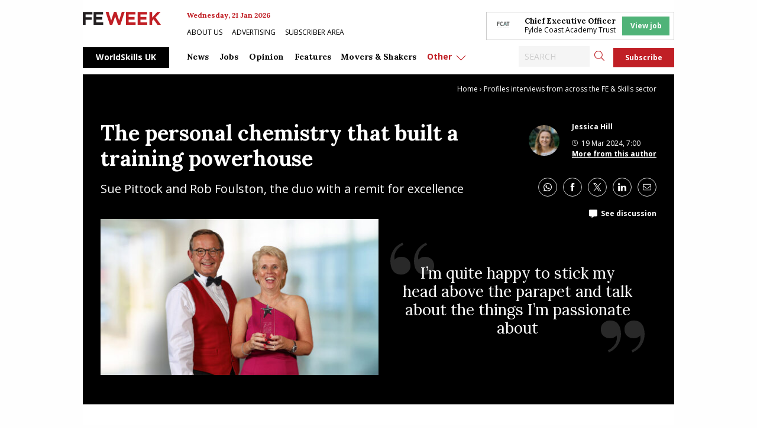

--- FILE ---
content_type: text/html; charset=UTF-8
request_url: https://feweek.co.uk/remit-traini-sue-pittock-and-rob-foulston/
body_size: 33555
content:
<!doctype html>
<html class="no-js" dir="ltr" lang="en-GB" prefix="og: https://ogp.me/ns#">

<head>
	<meta charset="UTF-8" />
	<meta name="viewport" content="width=device-width, initial-scale=1.0" />

	<link rel="DNS-prefetch" href="//fonts.googleapis.com" />
	<link rel="preconnect" href="https://fonts.googleapis.com">
	<link rel="preconnect" href="https://fonts.gstatic.com" crossorigin>
	<link href="https://fonts.googleapis.com/css2?family=Lora:ital,wght@0,400;0,500;0,700;1,400;1,500;1,700&family=Open+Sans:ital,wght@0,400;0,600;0,700;1,400;1,600;1,700&display=swap" rel="stylesheet">
	<link rel="preconnect" href="https://cdn-cookieyes.com">
	<link rel="preconnect" href="https://cdn.broadstreetads.com">
	<link rel="preconnect" href="https://a.omappapi.com">

	<title>Remit Training duo Sue Pittock and Rob Foulston</title>

		<!-- All in One SEO Pro 4.9.3 - aioseo.com -->
	<meta name="description" content="The story of Remit Training" />
	<meta name="robots" content="max-image-preview:large" />
	<meta name="author" content="Jessica Hill"/>
	<meta name="google-site-verification" content="ua1S4lwYFVTSPEITHQLTms6GWGr9h9L6J2X6GkWfBz0" />
	<meta name="keywords" content="apprenticeships,automobile apprenticeships,remit training,rob foulston,sue pittock,training providers,profiles" />
	<link rel="canonical" href="https://feweek.co.uk/remit-traini-sue-pittock-and-rob-foulston/" />
	<meta name="generator" content="All in One SEO Pro (AIOSEO) 4.9.3" />
		<meta property="og:locale" content="en_GB" />
		<meta property="og:site_name" content="FE Week" />
		<meta property="og:type" content="article" />
		<meta property="og:title" content="Leading duo with a remit for excellence" />
		<meta property="og:description" content="The personal chemistry that built a training powerhouse" />
		<meta property="og:url" content="https://feweek.co.uk/remit-traini-sue-pittock-and-rob-foulston/" />
		<meta property="fb:admins" content="967195993337168" />
		<meta property="og:image" content="https://feweek.co.uk/wp-content/uploads/2024/03/profile-Rob-Foulston-and-Sue-Pittock.jpg" />
		<meta property="og:image:secure_url" content="https://feweek.co.uk/wp-content/uploads/2024/03/profile-Rob-Foulston-and-Sue-Pittock.jpg" />
		<meta property="og:image:width" content="800" />
		<meta property="og:image:height" content="420" />
		<meta property="article:published_time" content="2024-03-19T07:00:00+00:00" />
		<meta property="article:modified_time" content="2025-10-09T13:02:05+00:00" />
		<meta property="article:publisher" content="https://www.facebook.com/FEWeek" />
		<meta name="twitter:card" content="summary_large_image" />
		<meta name="twitter:site" content="@FEWeek" />
		<meta name="twitter:title" content="Leading duo with a remit for excellence" />
		<meta name="twitter:description" content="The personal chemistry that built a training powerhouse" />
		<meta name="twitter:image" content="https://feweek.co.uk/wp-content/uploads/2024/03/profile-Rob-Foulston-and-Sue-Pittock.jpg" />
		<script type="application/ld+json" class="aioseo-schema">
			{"@context":"https:\/\/schema.org","@graph":[{"@type":"BreadcrumbList","@id":"https:\/\/feweek.co.uk\/remit-traini-sue-pittock-and-rob-foulston\/#breadcrumblist","itemListElement":[{"@type":"ListItem","@id":"https:\/\/feweek.co.uk#listItem","position":1,"name":"Home","item":"https:\/\/feweek.co.uk","nextItem":{"@type":"ListItem","@id":"https:\/\/feweek.co.uk\/category\/profiles\/#listItem","name":"Profiles"}},{"@type":"ListItem","@id":"https:\/\/feweek.co.uk\/category\/profiles\/#listItem","position":2,"name":"Profiles","item":"https:\/\/feweek.co.uk\/category\/profiles\/","nextItem":{"@type":"ListItem","@id":"https:\/\/feweek.co.uk\/remit-traini-sue-pittock-and-rob-foulston\/#listItem","name":"Sue Pittock and Rob Foulston, the duo with a remit for excellence"},"previousItem":{"@type":"ListItem","@id":"https:\/\/feweek.co.uk#listItem","name":"Home"}},{"@type":"ListItem","@id":"https:\/\/feweek.co.uk\/remit-traini-sue-pittock-and-rob-foulston\/#listItem","position":3,"name":"Sue Pittock and Rob Foulston, the duo with a remit for excellence","previousItem":{"@type":"ListItem","@id":"https:\/\/feweek.co.uk\/category\/profiles\/#listItem","name":"Profiles"}}]},{"@type":"NewsArticle","@id":"https:\/\/feweek.co.uk\/remit-traini-sue-pittock-and-rob-foulston\/#newsarticle","name":"Remit Training duo Sue Pittock and Rob Foulston","headline":"Sue Pittock and Rob Foulston, the duo with a remit for excellence","author":{"@id":"https:\/\/feweek.co.uk\/author\/jessica-hill\/#author"},"publisher":{"@id":"https:\/\/feweek.co.uk\/#organization"},"image":{"@type":"ImageObject","url":"https:\/\/feweek.co.uk\/wp-content\/uploads\/2024\/03\/profile-Rob-Foulston-and-Sue-Pittock.jpg","width":800,"height":420,"caption":"Rob Foulston and Sue Pittock"},"datePublished":"2024-03-19T07:00:00+00:00","dateModified":"2025-10-09T14:02:05+01:00","inLanguage":"en-GB","mainEntityOfPage":{"@id":"https:\/\/feweek.co.uk\/remit-traini-sue-pittock-and-rob-foulston\/#webpage"},"isPartOf":{"@id":"https:\/\/feweek.co.uk\/remit-traini-sue-pittock-and-rob-foulston\/#webpage"},"articleSection":"Profiles, apprenticeships, automobile apprenticeships, Remit Training, Rob Foulston, Sue Pittock, training providers, Long read","dateline":"Published on March 19, 2024."},{"@type":"Organization","@id":"https:\/\/feweek.co.uk\/#organization","name":"FE Week","description":"The leading digital newspaper covering the Further Education, Skills and Apprenticeships Sector. FE Week is the trusted source for the latest FE news.","url":"https:\/\/feweek.co.uk\/","email":"news@feweek.co.uk","telephone":"+442081234778","logo":{"@type":"ImageObject","url":"https:\/\/feweek.co.uk\/wp-content\/uploads\/2021\/01\/FE-Week-Logo.png","@id":"https:\/\/feweek.co.uk\/remit-traini-sue-pittock-and-rob-foulston\/#organizationLogo","width":800,"height":420},"image":{"@id":"https:\/\/feweek.co.uk\/remit-traini-sue-pittock-and-rob-foulston\/#organizationLogo"},"sameAs":["https:\/\/www.linkedin.com\/company\/fe-week\/"],"address":{"@id":"https:\/\/feweek.co.uk\/#postaladdress","@type":"PostalAddress","streetAddress":"Athelney House, 163-165 Greenwich High Road","postalCode":"SE10 8JA","addressLocality":"London","addressRegion":"UK","addressCountry":"GB"}},{"@type":"Person","@id":"https:\/\/feweek.co.uk\/author\/jessica-hill\/#author","url":"https:\/\/feweek.co.uk\/author\/jessica-hill\/","name":"Jessica Hill","image":{"@type":"ImageObject","@id":"https:\/\/feweek.co.uk\/remit-traini-sue-pittock-and-rob-foulston\/#authorImage","url":"https:\/\/secure.gravatar.com\/avatar\/b956c743ed4d304c564417dbdf4977d74e14d71283741c236f18c45b8578349c?s=96&r=g","width":96,"height":96,"caption":"Jessica Hill"}},{"@type":"WebPage","@id":"https:\/\/feweek.co.uk\/remit-traini-sue-pittock-and-rob-foulston\/#webpage","url":"https:\/\/feweek.co.uk\/remit-traini-sue-pittock-and-rob-foulston\/","name":"Remit Training duo Sue Pittock and Rob Foulston","description":"The story of Remit Training","inLanguage":"en-GB","isPartOf":{"@id":"https:\/\/feweek.co.uk\/#website"},"breadcrumb":{"@id":"https:\/\/feweek.co.uk\/remit-traini-sue-pittock-and-rob-foulston\/#breadcrumblist"},"author":{"@id":"https:\/\/feweek.co.uk\/author\/jessica-hill\/#author"},"creator":{"@id":"https:\/\/feweek.co.uk\/author\/jessica-hill\/#author"},"image":{"@type":"ImageObject","url":"https:\/\/feweek.co.uk\/wp-content\/uploads\/2024\/03\/profile-Rob-Foulston-and-Sue-Pittock.jpg","@id":"https:\/\/feweek.co.uk\/remit-traini-sue-pittock-and-rob-foulston\/#mainImage","width":800,"height":420,"caption":"Rob Foulston and Sue Pittock"},"primaryImageOfPage":{"@id":"https:\/\/feweek.co.uk\/remit-traini-sue-pittock-and-rob-foulston\/#mainImage"},"datePublished":"2024-03-19T07:00:00+00:00","dateModified":"2025-10-09T14:02:05+01:00"},{"@type":"WebSite","@id":"https:\/\/feweek.co.uk\/#website","url":"https:\/\/feweek.co.uk\/","name":"FE Week","description":"The leading digital newspaper covering the Further Education, Skills and Apprenticeships Sector. FE Week is the trusted source for the latest FE news.","inLanguage":"en-GB","publisher":{"@id":"https:\/\/feweek.co.uk\/#organization"}}]}
		</script>
		<!-- All in One SEO Pro -->

<script id="cookieyes" type="text/javascript" src="https://cdn-cookieyes.com/client_data/b1b6c617dc5d44adfbbf34f7/script.js"></script><link rel='dns-prefetch' href='//daily.schoolsweek.co.uk' />
<link rel='dns-prefetch' href='//elevate.schoolsweek.co.uk' />
<link rel='dns-prefetch' href='//a.omappapi.com' />
<link rel='dns-prefetch' href='//www.googletagmanager.com' />
<link rel="alternate" title="oEmbed (JSON)" type="application/json+oembed" href="https://feweek.co.uk/wp-json/oembed/1.0/embed?url=https%3A%2F%2Ffeweek.co.uk%2Fremit-traini-sue-pittock-and-rob-foulston%2F" />
<link rel="alternate" title="oEmbed (XML)" type="text/xml+oembed" href="https://feweek.co.uk/wp-json/oembed/1.0/embed?url=https%3A%2F%2Ffeweek.co.uk%2Fremit-traini-sue-pittock-and-rob-foulston%2F&#038;format=xml" />
<style id='wp-img-auto-sizes-contain-inline-css' type='text/css'>
img:is([sizes=auto i],[sizes^="auto," i]){contain-intrinsic-size:3000px 1500px}
/*# sourceURL=wp-img-auto-sizes-contain-inline-css */
</style>
<link rel='stylesheet' id='optinmonster-memberpress-css' href='//feweek.co.uk/wp-content/plugins/optinmonster/assets/dist/css/memberpress.min.css?ver=2.16.22' type='text/css' media='all' />
<link rel='stylesheet' id='mp-theme-css' href='//feweek.co.uk/wp-content/plugins/memberpress/css/ui/theme.css?ver=1.12.11' type='text/css' media='all' />
<link rel='stylesheet' id='wp-block-library-css' href='//feweek.co.uk/wp-includes/css/dist/block-library/style.min.css?ver=6.9' type='text/css' media='all' />
<style id='classic-theme-styles-inline-css' type='text/css'>
/*! This file is auto-generated */
.wp-block-button__link{color:#fff;background-color:#32373c;border-radius:9999px;box-shadow:none;text-decoration:none;padding:calc(.667em + 2px) calc(1.333em + 2px);font-size:1.125em}.wp-block-file__button{background:#32373c;color:#fff;text-decoration:none}
/*# sourceURL=/wp-includes/css/classic-themes.min.css */
</style>
<link rel='stylesheet' id='liveblog24_live_blogging_tool-cgb-style-css-css' href='//feweek.co.uk/wp-content/plugins/24liveblog/dist/blocks.style.build.css' type='text/css' media='all' />
<link rel='stylesheet' id='aioseo/css/src/vue/standalone/blocks/table-of-contents/global.scss-css' href='//feweek.co.uk/wp-content/plugins/all-in-one-seo-pack-pro/dist/Pro/assets/css/table-of-contents/global.e90f6d47.css?ver=4.9.3' type='text/css' media='all' />
<link rel='stylesheet' id='aioseo/css/src/vue/standalone/blocks/pro/recipe/global.scss-css' href='//feweek.co.uk/wp-content/plugins/all-in-one-seo-pack-pro/dist/Pro/assets/css/recipe/global.67a3275f.css?ver=4.9.3' type='text/css' media='all' />
<link rel='stylesheet' id='aioseo/css/src/vue/standalone/blocks/pro/product/global.scss-css' href='//feweek.co.uk/wp-content/plugins/all-in-one-seo-pack-pro/dist/Pro/assets/css/product/global.61066cfb.css?ver=4.9.3' type='text/css' media='all' />
<style id='gutena-accordion-style-inline-css' type='text/css'>
.gutena-accordion-block{display:grid;row-gap:calc(var(--gutena--accordion-panel-spacing, 20)*1px)}.gutena-accordion-block>.gutena-accordion-block__panel{background-color:var(--gutena--accordion-panel-background-color);border:var(--gutena--accordion-panel-border);border-radius:var(--gutena--accordion-panel-border-radius);cursor:pointer;margin:0!important}.gutena-accordion-block>.gutena-accordion-block__panel>.gutena-accordion-block__panel-title{color:var(--gutena--accordion-panel-title-color);cursor:pointer;padding:var(--gutena--accordion-panel-padding,20px);transition:.4s}.gutena-accordion-block>.gutena-accordion-block__panel>.gutena-accordion-block__panel-title.editor{padding-bottom:0}.gutena-accordion-block>.gutena-accordion-block__panel>.gutena-accordion-block__panel-title>.gutena-accordion-block__panel-title-inner{align-items:center;-moz-column-gap:10px;column-gap:10px;display:flex;margin:0;padding:0}.gutena-accordion-block>.gutena-accordion-block__panel>.gutena-accordion-block__panel-title>.gutena-accordion-block__panel-title-inner div,.gutena-accordion-block>.gutena-accordion-block__panel>.gutena-accordion-block__panel-title>.gutena-accordion-block__panel-title-inner p{color:var(--gutena--accordion-panel-title-color,var(--wp--preset--color--tertiary))!important;font-family:var(--gutena--accordion-panel-title-font-family,var(--wp--custom--typography--font-family--secondary));font-size:var(--gutena--accordion-panel-title-font-size,var(--wp--custom--typography--font-size--p));font-style:var(--gutena--accordion-panel-title-font-style,inherit);font-weight:var(--gutena--accordion-panel-title-font-weight);line-height:var(--gutena--accordion-panel-title-line-height,var(--wp--custom--typography--line-height--p));text-transform:var(--gutena--accordion-panel-title-text-transform)}.gutena-accordion-block>.gutena-accordion-block__panel>.gutena-accordion-block__panel-title>.gutena-accordion-block__panel-title-inner>.trigger-plus-minus{align-items:center;display:flex;height:20px;justify-content:center;margin-left:auto;position:relative;width:20px}.gutena-accordion-block>.gutena-accordion-block__panel>.gutena-accordion-block__panel-title>.gutena-accordion-block__panel-title-inner>.trigger-plus-minus>.horizontal{background-color:#313233;height:2px;opacity:1;position:absolute;transform:rotate(-90deg);transition:all .2s ease-in-out;width:60%}.gutena-accordion-block>.gutena-accordion-block__panel>.gutena-accordion-block__panel-title>.gutena-accordion-block__panel-title-inner>.trigger-plus-minus>.vertical{background-color:#313233;height:60%;transform:rotate(-90deg);transition:all .2s ease-in-out;width:2px}.gutena-accordion-block>.gutena-accordion-block__panel>.gutena-accordion-block__panel-title>.gutena-accordion-block__panel-title-inner>.trigger-up-down{display:inline-block;height:1.1rem;margin-left:auto;position:relative;top:50%;transform:translateY(-50%);width:1.1rem}.gutena-accordion-block>.gutena-accordion-block__panel>.gutena-accordion-block__panel-title>.gutena-accordion-block__panel-title-inner>.trigger-up-down>.horizontal{background-color:#313233;bottom:0;display:inline-block;height:.1rem;left:0;position:absolute;transform:rotate(45deg);transition:all .2s ease;width:.66rem}.gutena-accordion-block>.gutena-accordion-block__panel>.gutena-accordion-block__panel-title>.gutena-accordion-block__panel-title-inner>.trigger-up-down>.vertical{background-color:#313233;bottom:0;display:inline-block;height:.1rem;position:absolute;right:0;transform:rotate(-45deg);transition:all .2s ease;width:.66rem}.gutena-accordion-block>.gutena-accordion-block__panel>.gutena-accordion-block__panel-title>.gutena-accordion-block__panel-title-inner h1{font-size:var(--gutena--accordion-panel-title-font-size,var(--wp--custom--typography--font-size--hone));line-height:var(--gutena--accordion-panel-title-line-height,var(--wp--custom--typography--line-height--hone))}.gutena-accordion-block>.gutena-accordion-block__panel>.gutena-accordion-block__panel-title>.gutena-accordion-block__panel-title-inner h1,.gutena-accordion-block>.gutena-accordion-block__panel>.gutena-accordion-block__panel-title>.gutena-accordion-block__panel-title-inner h2{color:var(--gutena--accordion-panel-title-color,var(--wp--preset--color--secondary))!important;font-family:var(--gutena--accordion-panel-title-font-family,var(--wp--custom--typography--font-family--primary));font-weight:var(--gutena--accordion-panel-title-font-weight,var(--wp--custom--typography--font-weight--semi-bold));text-transform:var(--gutena--accordion-panel-title-text-transform)}.gutena-accordion-block>.gutena-accordion-block__panel>.gutena-accordion-block__panel-title>.gutena-accordion-block__panel-title-inner h2{font-size:var(--gutena--accordion-panel-title-font-size,var(--wp--custom--typography--font-size--htwo));line-height:var(--gutena--accordion-panel-title-line-height,var(--wp--custom--typography--line-height--htwo))}.gutena-accordion-block>.gutena-accordion-block__panel>.gutena-accordion-block__panel-title>.gutena-accordion-block__panel-title-inner h3{font-size:var(--gutena--accordion-panel-title-font-size,var(--wp--custom--typography--font-size--hthree));line-height:var(--gutena--accordion-panel-title-line-height,var(--wp--custom--typography--line-height--hthree))}.gutena-accordion-block>.gutena-accordion-block__panel>.gutena-accordion-block__panel-title>.gutena-accordion-block__panel-title-inner h3,.gutena-accordion-block>.gutena-accordion-block__panel>.gutena-accordion-block__panel-title>.gutena-accordion-block__panel-title-inner h4{color:var(--gutena--accordion-panel-title-color,var(--wp--preset--color--secondary))!important;font-family:var(--gutena--accordion-panel-title-font-family,var(--wp--custom--typography--font-family--primary));font-weight:var(--gutena--accordion-panel-title-font-weight,var(--wp--custom--typography--font-weight--semi-bold));text-transform:var(--gutena--accordion-panel-title-text-transform)}.gutena-accordion-block>.gutena-accordion-block__panel>.gutena-accordion-block__panel-title>.gutena-accordion-block__panel-title-inner h4{font-size:var(--gutena--accordion-panel-title-font-size,var(--wp--custom--typography--font-size--hfour));line-height:var(--gutena--accordion-panel-title-line-height,var(--wp--custom--typography--line-height--hfour))}.gutena-accordion-block>.gutena-accordion-block__panel>.gutena-accordion-block__panel-title>.gutena-accordion-block__panel-title-inner h5{font-size:var(--gutena--accordion-panel-title-font-size,var(--wp--custom--typography--font-size--hfive));line-height:var(--gutena--accordion-panel-title-line-height,var(--wp--custom--typography--line-height--hfive))}.gutena-accordion-block>.gutena-accordion-block__panel>.gutena-accordion-block__panel-title>.gutena-accordion-block__panel-title-inner h5,.gutena-accordion-block>.gutena-accordion-block__panel>.gutena-accordion-block__panel-title>.gutena-accordion-block__panel-title-inner h6{color:var(--gutena--accordion-panel-title-color,var(--wp--preset--color--secondary))!important;font-family:var(--gutena--accordion-panel-title-font-family,var(--wp--custom--typography--font-family--primary));font-weight:var(--gutena--accordion-panel-title-font-weight,var(--wp--custom--typography--font-weight--semi-bold));text-transform:var(--gutena--accordion-panel-title-text-transform)}.gutena-accordion-block>.gutena-accordion-block__panel>.gutena-accordion-block__panel-title>.gutena-accordion-block__panel-title-inner h6{font-size:var(--gutena--accordion-panel-title-font-size,var(--wp--custom--typography--font-size--hsix));line-height:var(--gutena--accordion-panel-title-line-height,var(--wp--custom--typography--line-height--hsix))}.gutena-accordion-block>.gutena-accordion-block__panel>.gutena-accordion-block__panel-content{color:var(--gutena--accordion-panel-content-color,var(--wp--preset--color--tertiary));cursor:default;font-family:var(--gutena--accordion-panel-content-font-family,var(--wp--custom--typography--font-family--secondary));font-size:var(--gutena--accordion-panel-content-font-size,var(--wp--custom--typography--line-height--p));font-style:var(--gutena--accordion-panel-content-font-style);font-weight:var(--gutena--accordion-panel-content-font-weight);line-height:var(--gutena--accordion-panel-content-line-height,var(--wp--custom--typography--line-height--p));text-transform:var(--gutena--accordion-panel-content-text-transform)}.gutena-accordion-block>.gutena-accordion-block__panel>.gutena-accordion-block__panel-content .wp-block-image:last-of-type,.gutena-accordion-block>.gutena-accordion-block__panel>.gutena-accordion-block__panel-content figcaption:last-of-type{margin-bottom:0}.gutena-accordion-block>.gutena-accordion-block__panel>.gutena-accordion-block__panel-content:not(.editor){max-height:0;overflow:hidden;transition:max-height .2s ease-out}.gutena-accordion-block>.gutena-accordion-block__panel>.gutena-accordion-block__panel-content>.gutena-accordion-block__panel-content-inner{margin-top:calc(var(--gutena--accordion-panel-title-content-spacing)*1px);padding:var(--gutena--accordion-panel-padding,20px);padding-top:0}.gutena-accordion-block>.gutena-accordion-block__panel>.gutena-accordion-block__panel-content>.gutena-accordion-block__panel-content-inner>:last-child{margin-bottom:0}.gutena-accordion-block>.gutena-accordion-block__panel.active>.gutena-accordion-block__panel-title{padding-bottom:0}.gutena-accordion-block>.gutena-accordion-block__panel.active>.gutena-accordion-block__panel-title>.gutena-accordion-block__panel-title-inner>.trigger-plus-minus>.horizontal{opacity:0;transform:rotate(90deg)}.gutena-accordion-block>.gutena-accordion-block__panel.active>.gutena-accordion-block__panel-title>.gutena-accordion-block__panel-title-inner>.trigger-plus-minus>.vertical{transform:rotate(90deg)}.gutena-accordion-block>.gutena-accordion-block__panel.active>.gutena-accordion-block__panel-title>.gutena-accordion-block__panel-title-inner>.trigger-up-down>.horizontal{transform:rotate(-45deg)}.gutena-accordion-block>.gutena-accordion-block__panel.active>.gutena-accordion-block__panel-title>.gutena-accordion-block__panel-title-inner>.trigger-up-down>.vertical{transform:rotate(45deg)}

/*# sourceURL=https://feweek.co.uk/wp-content/plugins/gutena-accordion/build/style-index.css */
</style>
<link rel='stylesheet' id='aioseo-eeat/css/src/vue/standalone/blocks/author-bio/global.scss-css' href='//feweek.co.uk/wp-content/plugins/aioseo-eeat/dist/Pro/assets/css/author-bio/global.lvru5eV8.css?ver=1.2.9' type='text/css' media='all' />
<link rel='stylesheet' id='aioseo-eeat/css/src/vue/standalone/blocks/author-tooltip/global.scss-css' href='//feweek.co.uk/wp-content/plugins/aioseo-eeat/dist/Pro/assets/css/author-tooltip/global.BEv34Lr4.css?ver=1.2.9' type='text/css' media='all' />
<link rel='stylesheet' id='aioseo-eeat/css/src/vue/standalone/blocks/reviewer-tooltip/global.scss-css' href='//feweek.co.uk/wp-content/plugins/aioseo-eeat/dist/Pro/assets/css/reviewer-tooltip/global.Cz6Z5e1C.css?ver=1.2.9' type='text/css' media='all' />
<link rel='stylesheet' id='aioseo-local-business/css/src/assets/scss/business-info.scss-css' href='//feweek.co.uk/wp-content/plugins/aioseo-local-business/dist/css/business-info.DlwHGRMe.css?ver=1.3.12' type='text/css' media='all' />
<link rel='stylesheet' id='aioseo-local-business/css/src/assets/scss/opening-hours.scss-css' href='//feweek.co.uk/wp-content/plugins/aioseo-local-business/dist/css/opening-hours.Bg1Edlf_.css?ver=1.3.12' type='text/css' media='all' />
<link rel='stylesheet' id='main-stylesheet-css' href='//feweek.co.uk/wp-content/themes/feweek/dist/assets/css/app.css?ver=2.11.26' type='text/css' media='all' />
<script type="text/javascript" src="//feweek.co.uk/wp-content/plugins/gutena-accordion/build/view.js?ver=5ee49e43fe188c4120bb" id="gutena-accordion-script-js"></script>
<script type="text/javascript" src="//daily.schoolsweek.co.uk/emit/8253.js?ver=1.0.0" id="broadstreet-analytics-js" async="async" data-wp-strategy="async"></script>
<script async data-cfasync='false' type="text/javascript" src="//elevate.schoolsweek.co.uk/init-2.min.js?v=1.52.2&amp;ver=6.9" id="broadstreet-init-js"></script>
<script async data-cfasync='false' type="text/javascript" id="broadstreet-init-js-after">
/* <![CDATA[ */
window.broadstreetKeywords = ['not_home_page','not_landing_page','is_article_page','profiles','remit-traini-sue-pittock-and-rob-foulston','post']
window.broadstreetTargets = {"pagetype":["post","not_home_page"],"category":["profiles","remit-traini-sue-pittock-and-rob-foulston","post"],"url":"remit-traini-sue-pittock-and-rob-foulston"};

window.broadstreet = window.broadstreet || { run: [] };window.broadstreet.run.push(function () {
window.broadstreet.loadNetworkJS(8253, { domain: 'daily.schoolsweek.co.uk'});
 });
//# sourceURL=broadstreet-init-js-after
/* ]]> */
</script>
<script type="text/javascript" src="//feweek.co.uk/wp-includes/js/jquery/jquery.min.js?ver=3.7.1" id="jquery-core-js"></script>
<script type="text/javascript" src="//feweek.co.uk/wp-includes/js/jquery/jquery-migrate.min.js?ver=3.4.1" id="jquery-migrate-js"></script>

<!-- Google tag (gtag.js) snippet added by Site Kit -->
<!-- Google Analytics snippet added by Site Kit -->
<script type="text/javascript" src="//www.googletagmanager.com/gtag/js?id=GT-PZX3768" id="google_gtagjs-js" async></script>
<script type="text/javascript" id="google_gtagjs-js-after">
/* <![CDATA[ */
window.dataLayer = window.dataLayer || [];function gtag(){dataLayer.push(arguments);}
gtag("set","linker",{"domains":["feweek.co.uk"]});
gtag("js", new Date());
gtag("set", "developer_id.dZTNiMT", true);
gtag("config", "GT-PZX3768");
//# sourceURL=google_gtagjs-js-after
/* ]]> */
</script>
<link rel="https://api.w.org/" href="https://feweek.co.uk/wp-json/" /><link rel="alternate" title="JSON" type="application/json" href="https://feweek.co.uk/wp-json/wp/v2/posts/129107" /><meta name="generator" content="Site Kit by Google 1.170.0" /><meta name="generator" content="Elementor 3.34.1; features: e_font_icon_svg, additional_custom_breakpoints; settings: css_print_method-external, google_font-enabled, font_display-swap">
<script type="text/javascript" src="//script.crazyegg.com/pages/scripts/0131/3500.js" async="async" ></script>			<style>
				.e-con.e-parent:nth-of-type(n+4):not(.e-lazyloaded):not(.e-no-lazyload),
				.e-con.e-parent:nth-of-type(n+4):not(.e-lazyloaded):not(.e-no-lazyload) * {
					background-image: none !important;
				}
				@media screen and (max-height: 1024px) {
					.e-con.e-parent:nth-of-type(n+3):not(.e-lazyloaded):not(.e-no-lazyload),
					.e-con.e-parent:nth-of-type(n+3):not(.e-lazyloaded):not(.e-no-lazyload) * {
						background-image: none !important;
					}
				}
				@media screen and (max-height: 640px) {
					.e-con.e-parent:nth-of-type(n+2):not(.e-lazyloaded):not(.e-no-lazyload),
					.e-con.e-parent:nth-of-type(n+2):not(.e-lazyloaded):not(.e-no-lazyload) * {
						background-image: none !important;
					}
				}
			</style>
			
<!-- Google Tag Manager snippet added by Site Kit -->
<script type="text/javascript">
/* <![CDATA[ */

			( function( w, d, s, l, i ) {
				w[l] = w[l] || [];
				w[l].push( {'gtm.start': new Date().getTime(), event: 'gtm.js'} );
				var f = d.getElementsByTagName( s )[0],
					j = d.createElement( s ), dl = l != 'dataLayer' ? '&l=' + l : '';
				j.async = true;
				j.src = 'https://www.googletagmanager.com/gtm.js?id=' + i + dl;
				f.parentNode.insertBefore( j, f );
			} )( window, document, 'script', 'dataLayer', 'GTM-5F8L56X' );
			
/* ]]> */
</script>

<!-- End Google Tag Manager snippet added by Site Kit -->
<link rel="icon" href="https://feweek.co.uk/wp-content/uploads/2019/09/cropped-FEW-dot-logo-32x32.png" sizes="32x32" />
<link rel="icon" href="https://feweek.co.uk/wp-content/uploads/2019/09/cropped-FEW-dot-logo-192x192.png" sizes="192x192" />
<link rel="apple-touch-icon" href="https://feweek.co.uk/wp-content/uploads/2019/09/cropped-FEW-dot-logo-180x180.png" />
<meta name="msapplication-TileImage" content="https://feweek.co.uk/wp-content/uploads/2019/09/cropped-FEW-dot-logo-270x270.png" />
		<style type="text/css" id="wp-custom-css">
			.main-container {
  overflow: hidden;
}
.grey-background {
	clear:both;
}
.wp-block-buttons {
	display:flex;
}		</style>
					<style>
			a {
				color: #91c2a8;
			}

			.menu a {
				color: black;
			}

			body .post-intro ul li:before {
				background: #91c2a8;
			}

			entry-content ul li:before {
				background: #91c2a8;
			}
		</style>
	
	<script async src="https://cdn.onthe.io/io.js/hYsp3NDq0ffE"></script>

	
		<script>
			window._io_config = window._io_config || {};
			window._io_config["0.2.0"] = window._io_config["0.2.0"] || [];
			window._io_config["0.2.0"].push({
				page_url: "https://feweek.co.uk/remit-traini-sue-pittock-and-rob-foulston/",
				page_url_canonical: "https://feweek.co.uk/remit-traini-sue-pittock-and-rob-foulston/",
				page_title: "Sue Pittock and Rob Foulston, the duo with a remit for excellence",
				page_type: "article",
				page_language: "en",
				article_authors: [""],
				article_categories: ["Profiles "],
				article_publication_date: [""]
			});
		</script>
		<!-- Google Tag Manager -->
	<script>
		(function(w, d, s, l, i) {
			w[l] = w[l] || [];
			w[l].push({
				'gtm.start': new Date().getTime(),
				event: 'gtm.js'
			});
			var f = d.getElementsByTagName(s)[0],
				j = d.createElement(s),
				dl = l != 'dataLayer' ? '&l=' + l : '';
			j.async = true;
			j.src =
				'https://www.googletagmanager.com/gtm.js?id=' + i + dl;
			f.parentNode.insertBefore(j, f);
		})(window, document, 'script', 'dataLayer', 'GTM-MWMZSWN8');
	</script>
	<!-- End Google Tag Manager -->
</head>

<body class="wp-singular post-template-default single single-post postid-129107 single-format-standard wp-theme-feweek esm-default topbar elementor-default elementor-kit-134072">
	<!-- Google Tag Manager -->
	<script>
		(function(w, d, s, l, i) {
			w[l] = w[l] || [];
			w[l].push({
				'gtm.start': new Date().getTime(),
				event: 'gtm.js'
			});
			var f = d.getElementsByTagName(s)[0],
				j = d.createElement(s),
				dl = l != 'dataLayer' ? '&l=' + l : '';
			j.async = true;
			j.src =
				'https://www.googletagmanager.com/gtm.js?id=' + i + dl;
			f.parentNode.insertBefore(j, f);
		})(window, document, 'script', 'dataLayer', 'GTM-MWMZSWN8');
	</script>
	<!-- End Google Tag Manager -->
	<!--<div class="ads">-->
			<!--</div>-->
	<div class="off-canvas-wrapper">
		<div class="off-canvas position-right" id="off-canvas" data-off-canvas>
			<ul class="buttons-menu">
				<li><a href="/downloads/">Editions</a></li>
									<li><a href="/subscribe/">Subscribe</a></li>
				
			</ul>

			

	<div class="header-nav__page">
		<a href="https://feweek.co.uk/worldskills-2024">WorldSkills UK</a>
	</div>
<nav class="mobile-menu vertical menu" role="navigation">

	<ul id="menu-main-menu" class="vertical menu" data-accordion-menu data-submenu-toggle="true"><li class="menu-item menu-item-type-custom menu-item-object-custom menu-item-has-children menu-item-117717"><a href="https://feweek.co.uk/all-news/">News</a>
<ul class="vertical nested menu">
	<li class="menu-item menu-item-type-post_type menu-item-object-page menu-item-100562"><a href="https://feweek.co.uk/all-news/">All news</a></li>
	<li class="menu-item menu-item-type-custom menu-item-object-custom menu-item-147737"><a href="https://feweek.co.uk/theme/16-19/">16-19</a></li>
	<li class="menu-item menu-item-type-custom menu-item-object-custom menu-item-122640"><a href="https://feweek.co.uk/theme/adult-education/">Adult education</a></li>
	<li class="menu-item menu-item-type-taxonomy menu-item-object-post-theme menu-item-100804"><a href="https://feweek.co.uk/theme/apprenticeships/">Apprenticeships</a></li>
	<li class="menu-item menu-item-type-taxonomy menu-item-object-post-theme menu-item-105880"><a href="https://feweek.co.uk/theme/colleges/">Colleges</a></li>
	<li class="menu-item menu-item-type-taxonomy menu-item-object-post-theme menu-item-100803"><a href="https://feweek.co.uk/theme/ofsted/">Ofsted</a></li>
	<li class="menu-item menu-item-type-custom menu-item-object-custom menu-item-122639"><a href="https://feweek.co.uk/theme/politics/">Politics</a></li>
	<li class="menu-item menu-item-type-taxonomy menu-item-object-post-theme menu-item-105879"><a href="https://feweek.co.uk/theme/skills-reform/">Skills reform</a></li>
	<li class="menu-item menu-item-type-taxonomy menu-item-object-post-theme menu-item-105881"><a href="https://feweek.co.uk/theme/t-levels/">T Levels</a></li>
	<li class="menu-item menu-item-type-custom menu-item-object-custom menu-item-122638"><a href="https://feweek.co.uk/theme/training-providers/">Training providers</a></li>
</ul>
</li>
<li class="menu-item menu-item-type-custom menu-item-object-custom menu-item-133306"><a href="https://www.educationweekjobs.co.uk/">Jobs</a></li>
<li class="menu-item menu-item-type-post_type menu-item-object-page menu-item-has-children menu-item-100569"><a href="https://feweek.co.uk/opinion/">Opinion</a>
<ul class="vertical nested menu">
	<li class="menu-item menu-item-type-post_type menu-item-object-post menu-item-144025"><a href="https://feweek.co.uk/how-to-write-for-fe-week/">How to write for FE Week</a></li>
	<li class="menu-item menu-item-type-taxonomy menu-item-object-category menu-item-137004"><a href="https://feweek.co.uk/category/opinion/">All opinion</a></li>
	<li class="menu-item menu-item-type-taxonomy menu-item-object-post-theme menu-item-137006"><a href="https://feweek.co.uk/theme/apprenticeships/">Apprenticeships</a></li>
	<li class="menu-item menu-item-type-taxonomy menu-item-object-post-theme menu-item-137009"><a href="https://feweek.co.uk/theme/edi/">EDI</a></li>
	<li class="menu-item menu-item-type-taxonomy menu-item-object-post-theme menu-item-137005"><a href="https://feweek.co.uk/theme/skills-england/">Skills England</a></li>
	<li class="menu-item menu-item-type-taxonomy menu-item-object-post-theme menu-item-137007"><a href="https://feweek.co.uk/theme/t-levels/">T Levels</a></li>
	<li class="menu-item menu-item-type-custom menu-item-object-custom menu-item-142722"><a href="https://feweek.co.uk/theme/the-staffroom-opinion/">The Staffroom</a></li>
	<li class="menu-item menu-item-type-taxonomy menu-item-object-post-theme menu-item-137003"><a href="https://feweek.co.uk/theme/the-uncivil-servant/">The Uncivil Servant</a></li>
</ul>
</li>
<li class="menu-item menu-item-type-post_type menu-item-object-page menu-item-100585"><a href="https://feweek.co.uk/profiles/">Features</a></li>
<li class="menu-item menu-item-type-taxonomy menu-item-object-category menu-item-100696"><a href="https://feweek.co.uk/category/moversandshakers/">Movers &#038; Shakers</a></li>
<li class="menu-item menu-item-type-custom menu-item-object-custom menu-item-has-children menu-item-130883"><a href="#">Other</a>
<ul class="vertical nested menu">
	<li class="menu-item menu-item-type-post_type menu-item-object-page menu-item-133308"><a href="https://feweek.co.uk/about-us/">About FE Week</a></li>
	<li class="menu-item menu-item-type-post_type menu-item-object-page menu-item-133307"><a href="https://feweek.co.uk/advertise-with-fe-week/">Advertise</a></li>
	<li class="menu-item menu-item-type-post_type menu-item-object-page menu-item-133309"><a href="https://feweek.co.uk/subscribe/">Subscribe</a></li>
	<li class="menu-item menu-item-type-post_type menu-item-object-post menu-item-144024"><a href="https://feweek.co.uk/how-to-write-for-fe-week/">How to write for FE Week</a></li>
	<li class="menu-item menu-item-type-post_type menu-item-object-page menu-item-100599"><a href="https://feweek.co.uk/supplements/">Supplements</a></li>
	<li class="menu-item menu-item-type-post_type menu-item-object-page menu-item-134094"><a href="https://feweek.co.uk/subscribe/faqs/">FAQs</a></li>
	<li class="menu-item menu-item-type-custom menu-item-object-custom menu-item-130885"><a target="_blank" href="https://schoolsweek.co.uk/">Schools Week</a></li>
	<li class="menu-item menu-item-type-custom menu-item-object-custom menu-item-130884"><a target="_blank" href="https://www.educationweekjobs.co.uk/">Education Week jobs</a></li>
</ul>
</li>
</ul>	<ul id="menu-secondary-mobile-menu" class="vertical menu" data-accordion-menu data-submenu-toggle="true"><li class="menu-item menu-item-type-post_type menu-item-object-page menu-item-100626"><a href="https://feweek.co.uk/about-us/">About us</a></li>
<li class="menu-item menu-item-type-post_type menu-item-object-page menu-item-100624"><a href="https://feweek.co.uk/advertise-with-fe-week/">Advertise</a></li>
<li class="menu-item menu-item-type-post_type menu-item-object-page menu-item-100625"><a href="https://feweek.co.uk/contact-us/">Contact Us</a></li>
</ul>
</nav>
		</div>

		<header class="header">
			<div class="grid-container ">
				<div class="grid-x">
					<div class="cell logo">
						<a accesskey="1" href="https://feweek.co.uk/" aria-label="Home link">
							<svg class="aab422ac-b5e5-4876-9ffa-cc96aaa07066" data-name="Layer 1" xmlns="http://www.w3.org/2000/svg" width="223.7" height="36.5" viewBox="0 0 223.7 36.5"><g class="bcf53148-dad4-4f71-b6e8-b0a5df80fb12" data-name="Group 236"><path class="a301b404-6dc9-42e2-afa5-2074264ed171" data-name="Path 19" d="M123.7.3V36.5h27.5v-7H131.5V21.8h17V14.7h-17V7.4h19.3V.3Z" fill="#c01f25"/><path class="ae51b51d-6623-4cd1-806f-b20eea68183e" data-name="Path 20" d="M157.4.3V36.5h27.5v-7H165.2V21.8h17.1V14.7H165.2V7.4h19.3V.3Z" fill="#c01f25"/><path class="b171d399-c618-43d0-9aac-b3d1f4868906" data-name="Path 21" d="M213.5.3,198.8,16.2V.3h-7.9V36.5h7.9V25.4l4.2-4.3,11.1,15.3h9.6L208.3,15.7,223.1.3Z" fill="#c01f25"/><path class="a4166214-d1e2-4080-9b99-675fee94cd81" data-name="Path 22" d="M89.4,0,81.3,24.6,73.8.1H65.3L77.6,36.5h6.9l8.2-23.6,8.1,23.6h6.9L120.1.1h-8.3l-7.6,24.5L96.2,0Z" fill="#c01f25"/><path class="ad44bd0b-012d-4a7f-96c7-8d231b2c99d3" data-name="Path 23" d="M0,.3V36.5H8v-14H25.2V15.3H8V7.6H27.5V.3Z" fill="#231f20"/><path class="f33e01df-ece9-4c3f-825e-e365aae95d48" data-name="Path 24" d="M30.9.3V36.5H58.4v-7H38.7V21.8H55.8V14.7H38.7V7.4H58.1V.3Z" fill="#231f20"/></g></svg>						</a>
					</div>
					<div class="cell auto show-for-large header__top-nav ">
						<div class="">
							<div class="header__row1">
								<div class="header__time">
									Wednesday, 21 Jan 2026
								</div>

							</div>
							<div class="header__row2">
								<ul id="menu-top-menu" class="dropdown menu desktop-menu" data-dropdown-menu><li class="menu-item menu-item-type-post_type menu-item-object-page menu-item-100627"><a href="https://feweek.co.uk/about-us/">About us</a></li>
<li class="menu-item menu-item-type-post_type menu-item-object-page menu-item-100646"><a href="https://feweek.co.uk/advertise-with-fe-week/">Advertising</a></li>
<li class="menu-item menu-item-type-post_type menu-item-object-page menu-item-119472"><a href="https://feweek.co.uk/account/">Subscriber Area</a></li>
</ul>
							</div>
						</div>
						<div class="header__job">
							
        
<div class="cell small-12 medium-6 large-4 small-job">
    <div class="small-job__target">
                    <div class="small-job__image">
                <img src="https://feweek.co.uk/wp-content/uploads/2026/01/39158599-5d3e-4ab5-96b3-2255c196fdea-ewj-import.jpeg" alt="Chief Executive Officer">
            </div>
        
                    <div class="small-job__text">
                <h3>Chief Executive Officer</h3>
                                    <p>Fylde Coast Academy Trust</p>
                            </div>
                            <div class="small-job__btn">
                                    <a class="button" target="_blank" href="https://www.educationweekjobs.co.uk/job/2014887/chief-executive-officer/?TrackID=21&#038;utm_source=widget&#038;utm_medium=referral&#038;utm_campaign=21">View job</a>
                            </div>
            </div>
</div>
						</div>
					</div>

					<div class="cell auto hide-for-large">
						<div class="search-mob">
							<form role="search"  method="get" class="search-form" action="https://feweek.co.uk/">
	<label class="show-for-sr" for="search-form-1">Search&hellip;</label>
	<input type="search" id="search-form-1" class="search-field" value="" name="s" placeholder="Search" />
	<button type="submit" class="search-submit" value="Search" >
		<span class="show-for-sr">
			Search		</span>
		<svg class="e43efba2-9ce3-418b-86aa-a45d4ba186bf" data-name="Layer 1" xmlns="http://www.w3.org/2000/svg" width="17" height="17" viewBox="0 0 17 17"><path class="baebcff8-479e-4a77-b865-346987b7a6d8" data-name="Path 82" d="M16.9,16l-4.3-4.3H12a6.1,6.1,0,0,0,1.3-2.2,5.3,5.3,0,0,0,.5-2.5,7.3,7.3,0,0,0-.9-3.5A7.5,7.5,0,0,0,10.4.9a7.3,7.3,0,0,0-7,0A7.5,7.5,0,0,0,.9,3.4a7.3,7.3,0,0,0,0,7,7.5,7.5,0,0,0,2.5,2.5,7.3,7.3,0,0,0,3.5.9,5.3,5.3,0,0,0,2.5-.5A6.1,6.1,0,0,0,11.6,12v.3a.4.4,0,0,0,.1.3L16,16.9h.6l.3-.3a.5.5,0,0,0,0-.6Zm-10-3.2A6,6,0,0,1,4,12,6.6,6.6,0,0,1,1.8,9.8a5.7,5.7,0,0,1-.7-2.9A5.9,5.9,0,0,1,1.8,4,7.7,7.7,0,0,1,4,1.8a5.9,5.9,0,0,1,2.9-.7,5.7,5.7,0,0,1,2.9.7A6.6,6.6,0,0,1,12,4a6,6,0,0,1,.8,2.9A5.7,5.7,0,0,1,12,9.8,5.8,5.8,0,0,1,9.8,12,5.7,5.7,0,0,1,6.9,12.8Z" transform="translate(0 0)" fill="#C01F25"/></svg>	</button>
</form>
							<button class="close-button" aria-label="search close">X</button>
						</div>

						<button class="search-toggle" aria-label="search toggle"><svg class="e43efba2-9ce3-418b-86aa-a45d4ba186bf" data-name="Layer 1" xmlns="http://www.w3.org/2000/svg" width="17" height="17" viewBox="0 0 17 17"><path class="baebcff8-479e-4a77-b865-346987b7a6d8" data-name="Path 82" d="M16.9,16l-4.3-4.3H12a6.1,6.1,0,0,0,1.3-2.2,5.3,5.3,0,0,0,.5-2.5,7.3,7.3,0,0,0-.9-3.5A7.5,7.5,0,0,0,10.4.9a7.3,7.3,0,0,0-7,0A7.5,7.5,0,0,0,.9,3.4a7.3,7.3,0,0,0,0,7,7.5,7.5,0,0,0,2.5,2.5,7.3,7.3,0,0,0,3.5.9,5.3,5.3,0,0,0,2.5-.5A6.1,6.1,0,0,0,11.6,12v.3a.4.4,0,0,0,.1.3L16,16.9h.6l.3-.3a.5.5,0,0,0,0-.6Zm-10-3.2A6,6,0,0,1,4,12,6.6,6.6,0,0,1,1.8,9.8a5.7,5.7,0,0,1-.7-2.9A5.9,5.9,0,0,1,1.8,4,7.7,7.7,0,0,1,4,1.8a5.9,5.9,0,0,1,2.9-.7,5.7,5.7,0,0,1,2.9.7A6.6,6.6,0,0,1,12,4a6,6,0,0,1,.8,2.9A5.7,5.7,0,0,1,12,9.8,5.8,5.8,0,0,1,9.8,12,5.7,5.7,0,0,1,6.9,12.8Z" transform="translate(0 0)" fill="#C01F25"/></svg></button>
						<button type="button" class="button mobile-menu-toggle" data-toggle="off-canvas">
							<i class="show-for-sr">Menu</i>
							<span></span>
							<span></span>
							<span></span>
						</button>
					</div>


				</div>

			</div>

			<div class="header-nav show-for-large">
				<div class="header-nav__page">
											<a href="https://feweek.co.uk/worldskills-2024">WorldSkills UK</a>
									</div>
				<nav class="site-navigation top-bar" role="navigation">

					<ul id="menu-main-menu-1" class="dropdown menu desktop-menu" data-dropdown-menu><li class="menu-item menu-item-type-custom menu-item-object-custom menu-item-has-children menu-item-117717"><a href="https://feweek.co.uk/all-news/">News</a>
<ul class="dropdown menu vertical" data-toggle style="column-count:3">
	<li class="menu-item menu-item-type-post_type menu-item-object-page menu-item-100562"><a href="https://feweek.co.uk/all-news/">All news</a></li>
	<li class="menu-item menu-item-type-custom menu-item-object-custom menu-item-147737"><a href="https://feweek.co.uk/theme/16-19/">16-19</a></li>
	<li class="menu-item menu-item-type-custom menu-item-object-custom menu-item-122640"><a href="https://feweek.co.uk/theme/adult-education/">Adult education</a></li>
	<li class="menu-item menu-item-type-taxonomy menu-item-object-post-theme menu-item-100804"><a href="https://feweek.co.uk/theme/apprenticeships/">Apprenticeships</a></li>
	<li class="menu-item menu-item-type-taxonomy menu-item-object-post-theme menu-item-105880"><a href="https://feweek.co.uk/theme/colleges/">Colleges</a></li>
	<li class="menu-item menu-item-type-taxonomy menu-item-object-post-theme menu-item-100803"><a href="https://feweek.co.uk/theme/ofsted/">Ofsted</a></li>
	<li class="menu-item menu-item-type-custom menu-item-object-custom menu-item-122639"><a href="https://feweek.co.uk/theme/politics/">Politics</a></li>
	<li class="menu-item menu-item-type-taxonomy menu-item-object-post-theme menu-item-105879"><a href="https://feweek.co.uk/theme/skills-reform/">Skills reform</a></li>
	<li class="menu-item menu-item-type-taxonomy menu-item-object-post-theme menu-item-105881"><a href="https://feweek.co.uk/theme/t-levels/">T Levels</a></li>
	<li class="menu-item menu-item-type-custom menu-item-object-custom menu-item-122638"><a href="https://feweek.co.uk/theme/training-providers/">Training providers</a></li>
</ul>
</li>
<li class="menu-item menu-item-type-custom menu-item-object-custom menu-item-133306"><a href="https://www.educationweekjobs.co.uk/">Jobs</a></li>
<li class="menu-item menu-item-type-post_type menu-item-object-page menu-item-has-children menu-item-100569"><a href="https://feweek.co.uk/opinion/">Opinion</a>
<ul class="dropdown menu vertical" data-toggle style="column-count:2">
	<li class="menu-item menu-item-type-post_type menu-item-object-post menu-item-144025"><a href="https://feweek.co.uk/how-to-write-for-fe-week/">How to write for FE Week</a></li>
	<li class="menu-item menu-item-type-taxonomy menu-item-object-category menu-item-137004"><a href="https://feweek.co.uk/category/opinion/">All opinion</a></li>
	<li class="menu-item menu-item-type-taxonomy menu-item-object-post-theme menu-item-137006"><a href="https://feweek.co.uk/theme/apprenticeships/">Apprenticeships</a></li>
	<li class="menu-item menu-item-type-taxonomy menu-item-object-post-theme menu-item-137009"><a href="https://feweek.co.uk/theme/edi/">EDI</a></li>
	<li class="menu-item menu-item-type-taxonomy menu-item-object-post-theme menu-item-137005"><a href="https://feweek.co.uk/theme/skills-england/">Skills England</a></li>
	<li class="menu-item menu-item-type-taxonomy menu-item-object-post-theme menu-item-137007"><a href="https://feweek.co.uk/theme/t-levels/">T Levels</a></li>
	<li class="menu-item menu-item-type-custom menu-item-object-custom menu-item-142722"><a href="https://feweek.co.uk/theme/the-staffroom-opinion/">The Staffroom</a></li>
	<li class="menu-item menu-item-type-taxonomy menu-item-object-post-theme menu-item-137003"><a href="https://feweek.co.uk/theme/the-uncivil-servant/">The Uncivil Servant</a></li>
</ul>
</li>
<li class="menu-item menu-item-type-post_type menu-item-object-page menu-item-100585"><a href="https://feweek.co.uk/profiles/">Features</a></li>
<li class="menu-item menu-item-type-taxonomy menu-item-object-category menu-item-100696"><a href="https://feweek.co.uk/category/moversandshakers/">Movers &#038; Shakers</a></li>
<li class="menu-item menu-item-type-custom menu-item-object-custom menu-item-has-children menu-item-130883"><a href="#">Other</a>
<ul class="dropdown menu vertical" data-toggle style="column-count:2">
	<li class="menu-item menu-item-type-post_type menu-item-object-page menu-item-133308"><a href="https://feweek.co.uk/about-us/">About FE Week</a></li>
	<li class="menu-item menu-item-type-post_type menu-item-object-page menu-item-133307"><a href="https://feweek.co.uk/advertise-with-fe-week/">Advertise</a></li>
	<li class="menu-item menu-item-type-post_type menu-item-object-page menu-item-133309"><a href="https://feweek.co.uk/subscribe/">Subscribe</a></li>
	<li class="menu-item menu-item-type-post_type menu-item-object-post menu-item-144024"><a href="https://feweek.co.uk/how-to-write-for-fe-week/">How to write for FE Week</a></li>
	<li class="menu-item menu-item-type-post_type menu-item-object-page menu-item-100599"><a href="https://feweek.co.uk/supplements/">Supplements</a></li>
	<li class="menu-item menu-item-type-post_type menu-item-object-page menu-item-134094"><a href="https://feweek.co.uk/subscribe/faqs/">FAQs</a></li>
	<li class="menu-item menu-item-type-custom menu-item-object-custom menu-item-130885"><a target="_blank" href="https://schoolsweek.co.uk/">Schools Week</a></li>
	<li class="menu-item menu-item-type-custom menu-item-object-custom menu-item-130884"><a target="_blank" href="https://www.educationweekjobs.co.uk/">Education Week jobs</a></li>
</ul>
</li>
</ul>					<div class="menu-back"></div>

				</nav>
				<form role="search"  method="get" class="search-form" action="https://feweek.co.uk/">
	<label class="show-for-sr" for="search-form-2">Search&hellip;</label>
	<input type="search" id="search-form-2" class="search-field" value="" name="s" placeholder="Search" />
	<button type="submit" class="search-submit" value="Search" >
		<span class="show-for-sr">
			Search		</span>
		<svg class="e43efba2-9ce3-418b-86aa-a45d4ba186bf" data-name="Layer 1" xmlns="http://www.w3.org/2000/svg" width="17" height="17" viewBox="0 0 17 17"><path class="baebcff8-479e-4a77-b865-346987b7a6d8" data-name="Path 82" d="M16.9,16l-4.3-4.3H12a6.1,6.1,0,0,0,1.3-2.2,5.3,5.3,0,0,0,.5-2.5,7.3,7.3,0,0,0-.9-3.5A7.5,7.5,0,0,0,10.4.9a7.3,7.3,0,0,0-7,0A7.5,7.5,0,0,0,.9,3.4a7.3,7.3,0,0,0,0,7,7.5,7.5,0,0,0,2.5,2.5,7.3,7.3,0,0,0,3.5.9,5.3,5.3,0,0,0,2.5-.5A6.1,6.1,0,0,0,11.6,12v.3a.4.4,0,0,0,.1.3L16,16.9h.6l.3-.3a.5.5,0,0,0,0-.6Zm-10-3.2A6,6,0,0,1,4,12,6.6,6.6,0,0,1,1.8,9.8a5.7,5.7,0,0,1-.7-2.9A5.9,5.9,0,0,1,1.8,4,7.7,7.7,0,0,1,4,1.8a5.9,5.9,0,0,1,2.9-.7,5.7,5.7,0,0,1,2.9.7A6.6,6.6,0,0,1,12,4a6,6,0,0,1,.8,2.9A5.7,5.7,0,0,1,12,9.8,5.8,5.8,0,0,1,9.8,12,5.7,5.7,0,0,1,6.9,12.8Z" transform="translate(0 0)" fill="#C01F25"/></svg>	</button>
</form>
				<div class="header-nav__subscribe">
											<a href="/subscribe/">Subscribe</a>
									</div>
			</div>
			<nav class="hide-for-large header__mobile-scroll">
				<ul id="menu-main-menu-2" class="dropdown menu desktop-menu" data-dropdown-menu><li class="menu-item menu-item-type-custom menu-item-object-custom menu-item-117717"><a href="https://feweek.co.uk/all-news/">News</a></li>
<li class="menu-item menu-item-type-custom menu-item-object-custom menu-item-133306"><a href="https://www.educationweekjobs.co.uk/">Jobs</a></li>
<li class="menu-item menu-item-type-post_type menu-item-object-page menu-item-100569"><a href="https://feweek.co.uk/opinion/">Opinion</a></li>
<li class="menu-item menu-item-type-post_type menu-item-object-page menu-item-100585"><a href="https://feweek.co.uk/profiles/">Features</a></li>
<li class="menu-item menu-item-type-taxonomy menu-item-object-category menu-item-100696"><a href="https://feweek.co.uk/category/moversandshakers/">Movers &#038; Shakers</a></li>
<li class="menu-item menu-item-type-custom menu-item-object-custom menu-item-130883"><a href="#">Other</a></li>
</ul>			</nav>
		</header>

<div class="main-container">
	<div class="main-grid">
		<main class="main-content">
			
				
<article id="post-129107" class="post-129107 post type-post status-publish format-standard has-post-thumbnail hentry category-profiles tag-apprenticeships tag-automobile-apprenticeships tag-remit-training tag-rob-foulston tag-sue-pittock tag-training-providers post-theme-long-read">
	<header>
	
    <section class="news-heading news-heading--profile full-width">
        <div class="news-heading__container grid-x">
            <div class="cell medium-12">
                <div class="breadcrumbs"><span class="breadcrumb">
                        <a href="/" title="Home">Home</a>
                    </span>
                    <span class="breadcrumb-separator">›</span><span class="breadcrumb">
                        <a href="https://feweek.co.uk/profiles/" title="Profiles interviews from across the FE &#038; Skills sector">Profiles interviews from across the FE &#038; Skills sector</a>
                    </span>
                </div>
            </div>
            <div class="cell medium-8 large-9 news-heading__intro">

                <h1>The personal chemistry that built a training powerhouse    </h1>
                <p>Sue Pittock and Rob Foulston, the duo with a remit for excellence</p>

            </div>

            <div class="cell medium-4 large-3 news-heading__content">
         
                    
<div class="author-details">
                                    <div class="author-details__image">
                <img width="54" height="54" src="https://feweek.co.uk/wp-content/uploads/2022/11/Jessica-Hill-2024-square-54x54.jpg" class="attachment-writer-small size-writer-small" alt="" decoding="async" srcset="https://feweek.co.uk/wp-content/uploads/2022/11/Jessica-Hill-2024-square-54x54.jpg 54w, https://feweek.co.uk/wp-content/uploads/2022/11/Jessica-Hill-2024-square-640x640.jpg 640w, https://feweek.co.uk/wp-content/uploads/2022/11/Jessica-Hill-2024-square-970x970.jpg 970w, https://feweek.co.uk/wp-content/uploads/2022/11/Jessica-Hill-2024-square-400x400.jpg 400w, https://feweek.co.uk/wp-content/uploads/2022/11/Jessica-Hill-2024-square-768x768.jpg 768w, https://feweek.co.uk/wp-content/uploads/2022/11/Jessica-Hill-2024-square-1536x1536.jpg 1536w, https://feweek.co.uk/wp-content/uploads/2022/11/Jessica-Hill-2024-square-1024x1024.jpg 1024w, https://feweek.co.uk/wp-content/uploads/2022/11/Jessica-Hill-2024-square-1200x1200.jpg 1200w, https://feweek.co.uk/wp-content/uploads/2022/11/Jessica-Hill-2024-square-244x244.jpg 244w, https://feweek.co.uk/wp-content/uploads/2022/11/Jessica-Hill-2024-square-147x147.jpg 147w, https://feweek.co.uk/wp-content/uploads/2022/11/Jessica-Hill-2024-square-1000x1000.jpg 1000w, https://feweek.co.uk/wp-content/uploads/2022/11/Jessica-Hill-2024-square-347x347.jpg 347w, https://feweek.co.uk/wp-content/uploads/2022/11/Jessica-Hill-2024-square-489x489.jpg 489w, https://feweek.co.uk/wp-content/uploads/2022/11/Jessica-Hill-2024-square.jpg 1600w" sizes="(max-width: 639px) 98vw, (max-width: 1199px) 64vw, 54px" title="Jessica-Hill-2024-square | FE Week" />            </div>
                <div class="author-details__name">
            <p class="author-details__link"><strong><a href="https://feweek.co.uk/author/jessica-hill/" title="Posts by Jessica Hill" rel="author">Jessica Hill</a></strong></p>
            <p class='time-with-clock'><svg xmlns="http://www.w3.org/2000/svg" width="11.625" height="11.625" viewBox="0 0 11.625 11.625">
  <path class="Path_81" data-name="Path 81" d="M6-10.312a5.634,5.634,0,0,0-2.906.785A5.873,5.873,0,0,0,.973-7.406,5.634,5.634,0,0,0,.188-4.5,5.634,5.634,0,0,0,.973-1.594,5.873,5.873,0,0,0,3.094.527,5.634,5.634,0,0,0,6,1.313,5.634,5.634,0,0,0,8.906.527a5.873,5.873,0,0,0,2.121-2.121A5.634,5.634,0,0,0,11.813-4.5a5.634,5.634,0,0,0-.785-2.906A5.873,5.873,0,0,0,8.906-9.527,5.634,5.634,0,0,0,6-10.312ZM11.063-4.5a4.959,4.959,0,0,1-.68,2.531A5.039,5.039,0,0,1,8.543-.117a4.918,4.918,0,0,1-2.531.68,4.981,4.981,0,0,1-2.543-.68,5.039,5.039,0,0,1-1.852-1.84,4.918,4.918,0,0,1-.68-2.531,4.981,4.981,0,0,1,.68-2.543,5.039,5.039,0,0,1,1.84-1.852,4.918,4.918,0,0,1,2.531-.68,4.981,4.981,0,0,1,2.543.68,5.039,5.039,0,0,1,1.852,1.84A4.94,4.94,0,0,1,11.063-4.5ZM7.57-2.437,5.672-3.82a.23.23,0,0,1-.117-.211v-3.75a.271.271,0,0,1,.082-.2.271.271,0,0,1,.2-.082h.328a.271.271,0,0,1,.2.082.271.271,0,0,1,.082.2v3.422L8.109-3.141a.248.248,0,0,1,.105.176.273.273,0,0,1-.059.2l-.187.281a.257.257,0,0,1-.187.105A.292.292,0,0,1,7.57-2.437Z" transform="translate(-0.188 10.313)" fill="#fff"/>
</svg>

 19 Mar 2024, 7:00</p>
            <p><strong><a href="https://feweek.co.uk/author/jessica-hill/">More from this author</a></strong></p>
        </div>
    </div>                <div class="news-heading__links">
                    <div class="socials">
                        <a href="https://wa.me/?text=https://feweek.co.uk/remit-traini-sue-pittock-and-rob-foulston/" target="_blank" rel="noopener" aria-label="Whatsapp link"><svg class="f8c205aa-f95d-4183-914c-8ae93e63d9ce" data-name="Layer 1" xmlns="http://www.w3.org/2000/svg" width="21" height="21" viewBox="0 0 21 21"><path class="b00a3e58-4cf1-4997-ad60-beaa349df2cb" data-name="Path 82" d="M17.9,3a15.6,15.6,0,0,1,2.3,3.4,11,11,0,0,1,.8,4,10.7,10.7,0,0,1-1.4,5.2,10.9,10.9,0,0,1-3.9,3.8,10.7,10.7,0,0,1-5.2,1.4,10.1,10.1,0,0,1-5-1.3L0,21l1.5-5.4A10.7,10.7,0,0,1,.1,10.4,10.7,10.7,0,0,1,1.5,5.2,9.9,9.9,0,0,1,5.3,1.4,10.7,10.7,0,0,1,10.5,0a11,11,0,0,1,4,.8A12.4,12.4,0,0,1,17.9,3ZM10.5,19.1a8.9,8.9,0,0,0,7.6-4.4,8.2,8.2,0,0,0,1.2-4.3,9.8,9.8,0,0,0-.7-3.3,11,11,0,0,0-2-2.8,7.7,7.7,0,0,0-2.8-1.9,9.3,9.3,0,0,0-3.3-.7A8.2,8.2,0,0,0,6.2,2.9,9.8,9.8,0,0,0,3,6.1a8.2,8.2,0,0,0-1.2,4.3A8.6,8.6,0,0,0,3.2,15l.2.3-.9,3.2,3.3-.8.3.2A8.3,8.3,0,0,0,10.5,19.1Zm4.7-6.5h.2l.4.2v.5a1.9,1.9,0,0,1-.2.7,1.6,1.6,0,0,1-.8.8,1.9,1.9,0,0,1-1,.5H12.6l-1.9-.7a10.8,10.8,0,0,1-4.4-3.8H6.2a5.2,5.2,0,0,1-1-2.7A3.2,3.2,0,0,1,6,6h.1a1,1,0,0,1,.7-.4h.9l.2.3.8,2a.3.3,0,0,1,0,.4,1.8,1.8,0,0,1-.6.9l-.2.3c-.1.1,0,.1.1.2a5.9,5.9,0,0,0,1.5,2l2,1.1a.3.3,0,0,0,.5,0l.9-1c.1-.2.1-.2.2-.2h.4Z" transform="translate(0 0)"/></svg></a>
<a href="https://www.facebook.com/sharer/sharer.php?u=https://feweek.co.uk/remit-traini-sue-pittock-and-rob-foulston/" target="_blank" rel="noopener" aria-label="Facebook link"><svg class="bbdf80c9-eebe-4121-81a6-2ecbf8978332" data-name="Layer 1" xmlns="http://www.w3.org/2000/svg" width="10.24" height="22" viewBox="0 0 10.8 23.2"><title>facebook</title><path class="b9e41170-41ab-48ea-8a1e-d7da4058b9ca" data-name="Facebook" d="M680.3,376v3.2H678v3.9h2.3v11.6h4.8V383.1h3.3s.3-1.9.4-3.9h-3.6v-2.7a1,1,0,0,1,1-.9h2.6v-4.1h-3.5C680.2,371.5,680.3,375.4,680.3,376Z" transform="translate(-678 -371.5)" fill="#707071"/></svg>
</a>
<a href="https://twitter.com/intent/tweet?url=https://feweek.co.uk/remit-traini-sue-pittock-and-rob-foulston/&text=Sue Pittock and Rob Foulston, the duo with a remit for excellence" target="_blank" rel="noopener" aria-label="Twitter link"><svg class="uuid-6a49e00d-21e7-4479-bde5-94c40cf49633" data-name="Layer 1" xmlns="http://www.w3.org/2000/svg" width="20.2" height="20.7" viewBox="0 0 20.2 20.7">
  <path class="uuid-68941401-0909-4b01-9db1-c2fba65c8402" data-name="logo-black" d="m12,8.7L19.5,0h-1.8l-6.5,7.6L6,0H0l7.9,11.5L0,20.7h1.8l6.9-8,5.5,8h6l-8.2-11.9Zm-2.4,2.8l-.8-1.1L2.4,1.3h2.7l5.1,7.3.8,1.1,6.7,9.5h-2.7l-5.4-7.8Z" stroke-width="0"/>
</svg></a>
<a href="https://www.linkedin.com/shareArticle?mini=true&url=https://feweek.co.uk/remit-traini-sue-pittock-and-rob-foulston/" target="_blank" rel="noopener" aria-label="Linkedin link"><svg class="f280ee77-5c23-4ef8-9bae-6495a9fec63a" data-name="Layer 1" xmlns="http://www.w3.org/2000/svg" width="19.8" height="19.3" viewBox="0 0 19.8 19.3"><title>linkedin</title><rect x="0.3" y="6.6" width="4.2" height="12.71"/><path d="M10.9,11.9h0A2.3,2.3,0,0,1,8.5,9.5a2.4,2.4,0,0,1,4.8,0A2.4,2.4,0,0,1,10.9,11.9Z" transform="translate(-8.5 -7.1)"/><path d="M28.2,26.4H24V19.6c0-1.7-.6-2.9-2.1-2.9a2.2,2.2,0,0,0-2.2,1.6,3.1,3.1,0,0,0-.1,1v7.1H15.3s.1-11.5,0-12.7h4.3v1.8a3.9,3.9,0,0,1,3.8-2.1c2.8,0,4.8,1.8,4.8,5.7Z" transform="translate(-8.5 -7.1)"/></svg>
</a>
<a href="mailto:?&subject=Sue+Pittock+and+Rob+Foulston%2C+the+duo+with+a+remit+for+excellence&body=https://feweek.co.uk/remit-traini-sue-pittock-and-rob-foulston/" rel="noopener" aria-label="Email address"><svg class="aad666fa-162a-40ac-8617-e6c374dc7195" data-name="Layer 1" xmlns="http://www.w3.org/2000/svg" width="24" height="18" viewBox="0 0 24 18"><path class="b48565cd-9d3f-4a9f-8cc0-753a641bf54a" data-name="Path 81" d="M21.8,0H2.2A1.9,1.9,0,0,0,.7.7,1.9,1.9,0,0,0,0,2.2V15.8a1.9,1.9,0,0,0,.7,1.5,1.9,1.9,0,0,0,1.5.7H21.8a1.9,1.9,0,0,0,1.5-.7,1.9,1.9,0,0,0,.7-1.5V2.2A1.9,1.9,0,0,0,23.3.7,1.9,1.9,0,0,0,21.8,0ZM2.2,1.5H21.8l.5.2c.1.2.2.3.2.5v2L15.4,9.9l-.4.4-1.5,1.1A3.9,3.9,0,0,1,12,12a3.9,3.9,0,0,1-1.5-.6L9,10.3l-.4-.4L1.5,4.2v-2c0-.2.1-.3.2-.5Zm19.6,15H2.2l-.5-.2c-.1-.2-.2-.3-.2-.5V6.1l6.1,5,.5.3,1.8,1.4a3.8,3.8,0,0,0,2.1.7,3.8,3.8,0,0,0,2.1-.7l1.8-1.4.5-.3,6.1-5v9.7c0,.2-.1.3-.2.5Z" transform="translate(0 0)"/></svg></a>
                    </div>
               
                
                <div class="news-heading__comment"><a href="#comments-start"><svg class="fe1fe063-b688-4661-ba07-80f706e3a98e" data-name="Layer 1" xmlns="http://www.w3.org/2000/svg" width="24" height="24" viewBox="0 0 24 24"><path class="fe973403-cdfd-4d33-884d-3cf81cfe2729" data-name="Path 85" d="M21,0H3A2.9,2.9,0,0,0,0,3V16.5a2.9,2.9,0,0,0,3,3H7.5v3.9a.6.6,0,0,0,.6.6h.3l5.8-4.4H21a2.9,2.9,0,0,0,3-3V3A2.9,2.9,0,0,0,21,0Z"/></svg> <strong>See discussion</strong></a></div>
                </div>
                <div class="prev-next hide-for-medium full-width">
                    <div class="pre-next-container">
                    <a href="https://feweek.co.uk/ai-cheating-threat-to-the-essence-of-learning/" rel="prev">Previous profile</a>                    <a href="https://feweek.co.uk/keith-smith-harrow-richmond-uxbridge-colleges/" rel="next">Next profile</a>                    </div>
                </div>
                
            </div>
            

            <div class="cell medium-6 quote-block__image">
                <img fetchpriority="high" width="489" height="275" src="https://feweek.co.uk/wp-content/uploads/2024/03/profile-Rob-Foulston-and-Sue-Pittock-489x275.jpg" class="attachment-featured-profile size-featured-profile wp-post-image" alt="" decoding="async" srcset="https://feweek.co.uk/wp-content/uploads/2024/03/profile-Rob-Foulston-and-Sue-Pittock-489x275.jpg 489w, https://feweek.co.uk/wp-content/uploads/2024/03/profile-Rob-Foulston-and-Sue-Pittock-164x92.jpg 164w, https://feweek.co.uk/wp-content/uploads/2024/03/profile-Rob-Foulston-and-Sue-Pittock-319x178.jpg 319w" sizes="(max-width: 639px) 98vw, (max-width: 1199px) 64vw, 489px" title="profile Rob Foulston and Sue Pittock | FE Week" />            </div>

                            <div class="cell medium-6 quote-block__content">
                    <div>
                        <h3><span>I’m quite happy to stick my head above the parapet and talk about the things I’m passionate about</span></h3>
                    </div>
                </div>
            
        </div>

    </section>

	</header>
	
	<div class="entry-content ">
		

<aside class="post-intro__aside">
    <div class="post-intro__related">
        
            
            <h3 style="color:#91c2a8">More from this theme</h3>
            

                                                    <div class="side__link">
    <h4><a href="https://feweek.co.uk/day-in-the-life-with-hairdressing-lecturer-lisa-charles/">Day in the life with hairdressing lecturer Lisa Charles</a></h4>
        <div class="published-time"><svg xmlns="http://www.w3.org/2000/svg" width="11.625" height="11.625" viewBox="0 0 11.625 11.625">
  <path class="Path_81" data-name="Path 81" d="M6-10.312a5.634,5.634,0,0,0-2.906.785A5.873,5.873,0,0,0,.973-7.406,5.634,5.634,0,0,0,.188-4.5,5.634,5.634,0,0,0,.973-1.594,5.873,5.873,0,0,0,3.094.527,5.634,5.634,0,0,0,6,1.313,5.634,5.634,0,0,0,8.906.527a5.873,5.873,0,0,0,2.121-2.121A5.634,5.634,0,0,0,11.813-4.5a5.634,5.634,0,0,0-.785-2.906A5.873,5.873,0,0,0,8.906-9.527,5.634,5.634,0,0,0,6-10.312ZM11.063-4.5a4.959,4.959,0,0,1-.68,2.531A5.039,5.039,0,0,1,8.543-.117a4.918,4.918,0,0,1-2.531.68,4.981,4.981,0,0,1-2.543-.68,5.039,5.039,0,0,1-1.852-1.84,4.918,4.918,0,0,1-.68-2.531,4.981,4.981,0,0,1,.68-2.543,5.039,5.039,0,0,1,1.84-1.852,4.918,4.918,0,0,1,2.531-.68,4.981,4.981,0,0,1,2.543.68,5.039,5.039,0,0,1,1.852,1.84A4.94,4.94,0,0,1,11.063-4.5ZM7.57-2.437,5.672-3.82a.23.23,0,0,1-.117-.211v-3.75a.271.271,0,0,1,.082-.2.271.271,0,0,1,.2-.082h.328a.271.271,0,0,1,.2.082.271.271,0,0,1,.082.2v3.422L8.109-3.141a.248.248,0,0,1,.105.176.273.273,0,0,1-.059.2l-.187.281a.257.257,0,0,1-.187.105A.292.292,0,0,1,7.57-2.437Z" transform="translate(-0.188 10.313)" fill="#fff"/>
</svg>

<time datetime = "2026-01-19T06:51:00+00:00">2d</time></div></div>                                                                <div class="side__link">
    <h4><a href="https://feweek.co.uk/sloan-in-at-the-deep-end-liam-sloan-bolton-college-ceo/">Sloan in at the deep end: Liam Sloan, Bolton College CEO</a></h4>
        <div class="published-time"><svg xmlns="http://www.w3.org/2000/svg" width="11.625" height="11.625" viewBox="0 0 11.625 11.625">
  <path class="Path_81" data-name="Path 81" d="M6-10.312a5.634,5.634,0,0,0-2.906.785A5.873,5.873,0,0,0,.973-7.406,5.634,5.634,0,0,0,.188-4.5,5.634,5.634,0,0,0,.973-1.594,5.873,5.873,0,0,0,3.094.527,5.634,5.634,0,0,0,6,1.313,5.634,5.634,0,0,0,8.906.527a5.873,5.873,0,0,0,2.121-2.121A5.634,5.634,0,0,0,11.813-4.5a5.634,5.634,0,0,0-.785-2.906A5.873,5.873,0,0,0,8.906-9.527,5.634,5.634,0,0,0,6-10.312ZM11.063-4.5a4.959,4.959,0,0,1-.68,2.531A5.039,5.039,0,0,1,8.543-.117a4.918,4.918,0,0,1-2.531.68,4.981,4.981,0,0,1-2.543-.68,5.039,5.039,0,0,1-1.852-1.84,4.918,4.918,0,0,1-.68-2.531,4.981,4.981,0,0,1,.68-2.543,5.039,5.039,0,0,1,1.84-1.852,4.918,4.918,0,0,1,2.531-.68,4.981,4.981,0,0,1,2.543.68,5.039,5.039,0,0,1,1.852,1.84A4.94,4.94,0,0,1,11.063-4.5ZM7.57-2.437,5.672-3.82a.23.23,0,0,1-.117-.211v-3.75a.271.271,0,0,1,.082-.2.271.271,0,0,1,.2-.082h.328a.271.271,0,0,1,.2.082.271.271,0,0,1,.082.2v3.422L8.109-3.141a.248.248,0,0,1,.105.176.273.273,0,0,1-.059.2l-.187.281a.257.257,0,0,1-.187.105A.292.292,0,0,1,7.57-2.437Z" transform="translate(-0.188 10.313)" fill="#fff"/>
</svg>

<time datetime = "2025-12-15T06:03:00+00:00">1mo</time></div></div>                                                                                <h3 style="color:#91c2a8">Recent articles</h3>
                                <div class="side__link">
    <h4><a href="https://feweek.co.uk/her-pet-project-pet-xi-fleur-sexton/">Her PET project</a></h4>
        <div class="published-time"><svg xmlns="http://www.w3.org/2000/svg" width="11.625" height="11.625" viewBox="0 0 11.625 11.625">
  <path class="Path_81" data-name="Path 81" d="M6-10.312a5.634,5.634,0,0,0-2.906.785A5.873,5.873,0,0,0,.973-7.406,5.634,5.634,0,0,0,.188-4.5,5.634,5.634,0,0,0,.973-1.594,5.873,5.873,0,0,0,3.094.527,5.634,5.634,0,0,0,6,1.313,5.634,5.634,0,0,0,8.906.527a5.873,5.873,0,0,0,2.121-2.121A5.634,5.634,0,0,0,11.813-4.5a5.634,5.634,0,0,0-.785-2.906A5.873,5.873,0,0,0,8.906-9.527,5.634,5.634,0,0,0,6-10.312ZM11.063-4.5a4.959,4.959,0,0,1-.68,2.531A5.039,5.039,0,0,1,8.543-.117a4.918,4.918,0,0,1-2.531.68,4.981,4.981,0,0,1-2.543-.68,5.039,5.039,0,0,1-1.852-1.84,4.918,4.918,0,0,1-.68-2.531,4.981,4.981,0,0,1,.68-2.543,5.039,5.039,0,0,1,1.84-1.852,4.918,4.918,0,0,1,2.531-.68,4.981,4.981,0,0,1,2.543.68,5.039,5.039,0,0,1,1.852,1.84A4.94,4.94,0,0,1,11.063-4.5ZM7.57-2.437,5.672-3.82a.23.23,0,0,1-.117-.211v-3.75a.271.271,0,0,1,.082-.2.271.271,0,0,1,.2-.082h.328a.271.271,0,0,1,.2.082.271.271,0,0,1,.082.2v3.422L8.109-3.141a.248.248,0,0,1,.105.176.273.273,0,0,1-.059.2l-.187.281a.257.257,0,0,1-.187.105A.292.292,0,0,1,7.57-2.437Z" transform="translate(-0.188 10.313)" fill="#fff"/>
</svg>

<time datetime = "2025-10-20T06:16:00+01:00">3mo</time></div></div>                                <div class="side__link">
    <h4><a href="https://feweek.co.uk/tom-bewick-author-of-skills-policy-in-britain-and-the-future-of-work/">Tom Bewick, author of Skills Policy in Britain and the Future of Work</a></h4>
        <div class="published-time"><svg xmlns="http://www.w3.org/2000/svg" width="11.625" height="11.625" viewBox="0 0 11.625 11.625">
  <path class="Path_81" data-name="Path 81" d="M6-10.312a5.634,5.634,0,0,0-2.906.785A5.873,5.873,0,0,0,.973-7.406,5.634,5.634,0,0,0,.188-4.5,5.634,5.634,0,0,0,.973-1.594,5.873,5.873,0,0,0,3.094.527,5.634,5.634,0,0,0,6,1.313,5.634,5.634,0,0,0,8.906.527a5.873,5.873,0,0,0,2.121-2.121A5.634,5.634,0,0,0,11.813-4.5a5.634,5.634,0,0,0-.785-2.906A5.873,5.873,0,0,0,8.906-9.527,5.634,5.634,0,0,0,6-10.312ZM11.063-4.5a4.959,4.959,0,0,1-.68,2.531A5.039,5.039,0,0,1,8.543-.117a4.918,4.918,0,0,1-2.531.68,4.981,4.981,0,0,1-2.543-.68,5.039,5.039,0,0,1-1.852-1.84,4.918,4.918,0,0,1-.68-2.531,4.981,4.981,0,0,1,.68-2.543,5.039,5.039,0,0,1,1.84-1.852,4.918,4.918,0,0,1,2.531-.68,4.981,4.981,0,0,1,2.543.68,5.039,5.039,0,0,1,1.852,1.84A4.94,4.94,0,0,1,11.063-4.5ZM7.57-2.437,5.672-3.82a.23.23,0,0,1-.117-.211v-3.75a.271.271,0,0,1,.082-.2.271.271,0,0,1,.2-.082h.328a.271.271,0,0,1,.2.082.271.271,0,0,1,.082.2v3.422L8.109-3.141a.248.248,0,0,1,.105.176.273.273,0,0,1-.059.2l-.187.281a.257.257,0,0,1-.187.105A.292.292,0,0,1,7.57-2.437Z" transform="translate(-0.188 10.313)" fill="#fff"/>
</svg>

<time datetime = "2025-09-29T06:48:00+01:00">4mo</time></div></div>                    
            </div>
            <!--<div class="side_ads">-->
                    <!--</div>-->
    </aside>		
<p>The formidable duo leading Remit Training, chief executive Sue Pittock and her chair Rob Foulston, are currently riding high after what Pittock sees as the best year of her career in 2023.</p>



<p>Pittock scooped an OBE in January, Remit got top <a href="https://feweek.co.uk/remit-training-gets-first-ofsted-outstanding/" target="_blank" rel="noopener" title="‘outstanding’">‘outstanding’</a> marks from Ofsted for the first time in the summer, then the company finished the year with a platinum <a href="https://www.linkedin.com/company/investors-in-people/">Investors in People</a>&nbsp;accreditation.</p>



<p>Pittock has always lobbied hard for her sector, and last month was elected to serve on the Association of Employment and Learning Providers’ board. Its constitution does not allow two people from the same organisation on the board, so Foulston, who had been AELP’s vice chair, stepped down to enable her to step up.</p>



<p>Foulston is, he says, “very happy to let Sue take the spotlight”. He describes their professional relationship as “amazing”, despite the pair being “completely different”.</p>



<p>Foulston describes Pittock as “really bubbly” and “super bright” – which he says, “catches people out all the time”, as well as “very vocal”. She “really enjoys lobbying”, whereas he is “a little quieter” and “definitely more serious”.</p>



<p>Foulston also has plenty else to occupy his time, as he is also chair of South Thames Colleges Group. He has learned through doing both chair roles that while colleges are hardly “awash with cash, the difference is quite stark” with ITPs, who are “very much being treated as secondary to colleges”.</p>



<p>“We have to fight for every penny,” says Foulston.</p>



<figure class="wp-block-image size-full"><img title="profile Rob Foulston Ben Rowland and Sue Pittock | FE Week" decoding="async" width="800" height="420" src="https://feweek.co.uk/wp-content/uploads/2024/03/profile-Rob-Foulston-Ben-Rowland-and-Sue-Pittock.jpg" alt="" class="wp-image-129054" srcset="https://feweek.co.uk/wp-content/uploads/2024/03/profile-Rob-Foulston-Ben-Rowland-and-Sue-Pittock.jpg 800w, https://feweek.co.uk/wp-content/uploads/2024/03/profile-Rob-Foulston-Ben-Rowland-and-Sue-Pittock-670x352.jpg 670w, https://feweek.co.uk/wp-content/uploads/2024/03/profile-Rob-Foulston-Ben-Rowland-and-Sue-Pittock-768x403.jpg 768w, https://feweek.co.uk/wp-content/uploads/2024/03/profile-Rob-Foulston-Ben-Rowland-and-Sue-Pittock-640x336.jpg 640w, https://feweek.co.uk/wp-content/uploads/2024/03/profile-Rob-Foulston-Ben-Rowland-and-Sue-Pittock-244x128.jpg 244w, https://feweek.co.uk/wp-content/uploads/2024/03/profile-Rob-Foulston-Ben-Rowland-and-Sue-Pittock-347x182.jpg 347w, https://feweek.co.uk/wp-content/uploads/2024/03/profile-Rob-Foulston-Ben-Rowland-and-Sue-Pittock-489x257.jpg 489w" sizes="(max-width: 639px) 98vw, (max-width: 1199px) 64vw, 770px" /><figcaption class="wp-element-caption">Rob Foulston and Sue Pittock with AELPs chief executive Ben Rowland centre</figcaption></figure>



<h3 class="wp-block-heading"><strong>Life on the Remit road </strong></h3>



<p>Pittock talks to me whilst sporting a Paddington Bear jumper, in between attempts to prevent her golden doodle Oakley (who is “full on” personality-wise) from chewing household ornaments.</p>



<p>Today she is working from her home in Portsmouth, but she normally spends weekdays in Nottingham, where Remit is headquartered, or Derby where the company recently opened its fifth automotive training academy.</p>



<p>Her commute for the last decade since joining Remit has taken up to four hours each way. But Pittock is not tempted to move nearer to Nottingham because family is “hugely important” to her. She has 26 cousins, most of whom live nearby, and loves living by the beach.</p>



<p>Like Pittock, Foulston also spends a lot of time in a car, travelling between his houses in Surrey, the Lake District and Spain, as well as Remit’s Nottingham office and his parents’ home in Yorkshire, where he grew up.</p>



<p>It seems appropriate that Remit’s biggest remit is the automobile sector, given how much time the pair spend driving – and that Foulston’s hobby is collecting cars.</p>



<p>He “wanted to be a car salesman” as a kid but became a “wordsmith” instead, becoming the first in his family to go to university when he studied law at Newcastle.</p>



<h3 class="wp-block-heading"><strong>From law to trade floor</strong></h3>


<div class="wp-block-image">
<figure class="alignleft size-thumbnail is-resized"><img title="profile Rob Foulston conference | FE Week" loading="lazy" decoding="async" width="400" height="400" src="https://feweek.co.uk/wp-content/uploads/2024/03/profile-Rob-Foulston-conference-400x400.jpg" alt="" class="wp-image-129053" style="width:157px;height:auto" srcset="https://feweek.co.uk/wp-content/uploads/2024/03/profile-Rob-Foulston-conference-400x400.jpg 400w, https://feweek.co.uk/wp-content/uploads/2024/03/profile-Rob-Foulston-conference-147x147.jpg 147w, https://feweek.co.uk/wp-content/uploads/2024/03/profile-Rob-Foulston-conference-54x54.jpg 54w" sizes="(max-width: 639px) 98vw, (max-width: 1199px) 64vw, 400px" /><figcaption class="wp-element-caption">Rob Foulston speaking at a conference</figcaption></figure>
</div>


<p>Foulston’s legal career began at one of the “largest and most prestigious” law firms. But “the horror stories about working in big City firms played out” with “too much photocopying, proofreading and working straight through the night”.</p>



<p>Upon his resignation, he told one of the partners “I just don’t want to be like you”.</p>



<p>He transferred to a smaller firm, where he learnt a lot from partners who “took me everywhere with them”. It was “an apprenticeship in the true sense” and taught him the value of “complete immersion” in learning.</p>



<p>“How anyone thinks those skills can be learned remotely, I have no idea. Young people need to be in the workplace … learning first-hand from those around them.”</p>



<p>He worked as a lawyer for a French investment bank before joining a distressed debt trading team of the American firm, Bankers Trust, recalling how he “absolutely loved the trading floor, the buzz, the travel and the team”.</p>



<p>Around this time, his involvement in education began with his purchase of ITEC, an awarding body for health and beauty qualifications where his sister was lead examiner. They developed the business over the next 18 years, particularly internationally, before selling it on in 2016.</p>


<div class="wp-block-image">
<figure class="alignright size-thumbnail is-resized"><img title="profile remit apprentice | FE Week" loading="lazy" decoding="async" width="400" height="400" src="https://feweek.co.uk/wp-content/uploads/2024/03/profile-remit-apprentice-400x400.jpg" alt="" class="wp-image-129049" style="width:207px;height:auto" srcset="https://feweek.co.uk/wp-content/uploads/2024/03/profile-remit-apprentice-400x400.jpg 400w, https://feweek.co.uk/wp-content/uploads/2024/03/profile-remit-apprentice-147x147.jpg 147w, https://feweek.co.uk/wp-content/uploads/2024/03/profile-remit-apprentice-54x54.jpg 54w" sizes="(max-width: 639px) 98vw, (max-width: 1199px) 64vw, 400px" /><figcaption class="wp-element-caption">A Remit automobile apprentice</figcaption></figure>
</div>


<h3 class="wp-block-heading"><strong>Remit’s rebirth</strong></h3>



<p>When Bankers Trust was taken over by Deutsche Bank, Foulston felt its “entrepreneurial spirit” had “been lost”. He retired in 2004, having always promised himself he would leave the City at 40.</p>



<p>Foulston’s interests in automobiles, education and buying and selling distressed businesses all came together when, in 2008, he came across Remit, an automotive apprenticeship provider which was then part of the insolvency of Carter &amp; Carter plc. “It ticked all my boxes,” he says.</p>



<p>Remit had been sold to Carter &amp; Carter for £25 million by its founder, the Retail Motor Industry Federation (RMI), almost two years earlier. Foulston “knocked on the administrator’s door” asking to buy the business back and “after a bit of a battle” they agreed, on condition he partnered with RMI.</p>



<p>“It was a slightly uncomfortable relationship,” he admits.</p>



<p>Remit recruited Pittock, initially as a consultant and then chief executive, in 2013, and three years ago the pair managed to buy the RMI out.</p>



<h3 class="wp-block-heading"><strong>Pittock’s rise</strong> to Remit</h3>



<p>Pittock’s career path was quite different to Foulston’s. Being “mad on sport”, she only went to college (for a sports diploma) because her volleyball coach worked there.</p>



<p>Pittock recently discovered that she still has the metabolic age of a 39-year-old, which she believes is partly thanks to playing volleyball at national level as a youth. She later harnessed the strong competitive drive that playing sport gave her in her corporate career.</p>



<p>Pittock planned to join the RAF but, before completing her final entrance exam, got a job at Granada Rental Services where she stayed for the next 17 years.</p>



<p>The company saw potential in her and paid to train her up, first with a customer service apprenticeship then an MBA. This meant a “really intense” four years working and studying, including most evenings and Sundays.</p>



<p>When she graduated and was promoted to client services director, Pittock felt she had “so much extra time” because she was no longer studying.</p>



<p>She moved to the education sector, joining Protocol Training as its sales director at age 34. Pittock was its only female board member in a sector then dominated by men, but brushes this off as irrelevant. “I&#8217;m one of those individuals so focused on what I want to achieve, that it didn&#8217;t really matter.”</p>



<p>In her next role at Tribal Group, she was told to expand its international reach. As the company had no international team in its business division, she feared this to be impossible and persuaded her boss instead to let her design and expand the company’s very small apprenticeships and offender learning and skills (OLASS) provision.</p>



<p>She proved her worth by landing a contract with McDonald’s, growing their programme from 200 learners to 4,000.</p>



<p>When Tribal restructured, Pittock joined Remit which at the time specialised in apprenticeships for automotive SMEs. It was “the historic model of one apprentice in one garage”, explains Foulston, and was “quite difficult to run because it didn&#8217;t have cohorts”.</p>



<p>So, when the apprenticeships levy was introduced in 2017, Remit moved from SMEs to levy paying clients. It has since broadened into digital, food and business and management, with clients including Starbucks, Morrisons, Volvo, Scania, and the Royal Mail.</p>



<p>The provider’s supermarket programmes cater for skills including “butcher, baker and fishmonger”, which Pittock says “always makes me laugh” because she never imagined they would end up teaching such skills.</p>



<h3 class="wp-block-heading"><strong>Covid blow</strong></h3>



<p>Alas, Covid struck Remit a blow from which it is still recovering. The provider was teaching its learners remotely when DfE started telling Remit’s clients they could put learners on a break in learning, thereby pausing its funding streams.</p>


<div class="wp-block-image">
<figure class="alignleft size-thumbnail is-resized"><img title="profile remit classroom | FE Week" loading="lazy" decoding="async" width="400" height="400" src="https://feweek.co.uk/wp-content/uploads/2024/03/profile-remit-classroom-400x400.jpg" alt="" class="wp-image-129050" style="width:171px;height:auto" srcset="https://feweek.co.uk/wp-content/uploads/2024/03/profile-remit-classroom-400x400.jpg 400w, https://feweek.co.uk/wp-content/uploads/2024/03/profile-remit-classroom-147x147.jpg 147w, https://feweek.co.uk/wp-content/uploads/2024/03/profile-remit-classroom-54x54.jpg 54w" sizes="(max-width: 639px) 98vw, (max-width: 1199px) 64vw, 400px" /><figcaption class="wp-element-caption">A Remit classroom</figcaption></figure>
</div>


<p>Pittock explains with frustration how, for six weeks, Remit’s staff were telling the department to “please stop” this as “we were still servicing these learners!” The episode was “super challenging”.</p>



<p>Revenue “took an absolute dive”.</p>



<p>But “we’re building it back up again”. Whereas turnover and profit before tax for 2018 was £20 million and £761,959 respectively, for 2023 it was £18 million (up five per cent on the previous year) with a profit of £190,629.</p>



<p>Remit currently has just under 300 staff compared to 317 in 2018, but the company’s strong focus on its people means it is managing to retain existing employees well; staff turnover has halved in the last 18 months.</p>



<h3 class="wp-block-heading"><strong>Yogic expectations</strong></h3>



<p>Pittock describes Remit’s five training academies as operating “a bit like colleges” in their look and feel. But she also worries about Ofsted treating providers as colleges when it comes to meeting its criteria. For example, during Remit’s recent inspection staff were asked if they provide yoga for learners.</p>



<p>“We were like, ‘yoga? No, they&#8217;re full-time apprentices who are at work! We&#8217;re not a college.”</p>



<p>An inspector also remarked to Remit staff that they “haven&#8217;t seen enough governors”, despite having seen all the company’s board members “bar one”.</p>



<p>Pittock believes that the inspection framework “lends itself better” to sixth-form colleges, which she claims fare better in Ofsted inspections than training providers. She estimates that around 5 to 10 per cent of what providers are required to do to meet Ofsted expectations are “not adding any value to anyone, and it&#8217;s wasting taxpayers&#8217; money”.</p>



<p>However, she also sees the value in “the other 90 per cent”. She believes that “if you try to work with most of those key metrics that Ofsted want, it does help you run a really good business”.</p>



<h3 class="wp-block-heading"><strong>Lobbying life</strong></h3>



<p>Pittock wears many hats: she sits on the CBI Council for the East Midlands and recently signed up to IfATE’s light vehicle Trailblazer group, as well as joining AELP’s board.</p>


<div class="wp-block-image">
<figure class="alignleft size-thumbnail is-resized"><img title="profile sue pittock obe | FE Week" loading="lazy" decoding="async" width="400" height="400" src="https://feweek.co.uk/wp-content/uploads/2024/03/profile-sue-pittock-obe-400x400.jpg" alt="" class="wp-image-129055" style="width:167px;height:auto" srcset="https://feweek.co.uk/wp-content/uploads/2024/03/profile-sue-pittock-obe-400x400.jpg 400w, https://feweek.co.uk/wp-content/uploads/2024/03/profile-sue-pittock-obe-147x147.jpg 147w, https://feweek.co.uk/wp-content/uploads/2024/03/profile-sue-pittock-obe-54x54.jpg 54w" sizes="(max-width: 639px) 98vw, (max-width: 1199px) 64vw, 400px" /><figcaption class="wp-element-caption">Sue Pittock upon collecting her OBE</figcaption></figure>
</div>


<p>“I’m quite happy to stick my head above the parapet and talk about the things I’m passionate about, but always in a super polite way”.</p>



<p>Recently, she has been “really vocal” around the HGV technician apprenticeship funding band, which in 2019 was slashed from £18,000 to £15,000. Pittock helped write the appeal which she felt was “solid”, but DfE disagreed.</p>



<p>“I&#8217;ve never let that go.” <a href="https://lsect-my.sharepoint.com/personal/shane_chowen_feweek_co_uk/Documents/455%20SC/FEATURE/three%20year%20engineering%20programme">Although funding for this three-year engineering programme</a> was last year boosted to £20,000, she believes it “still needs to be higher”.</p>



<p>Pittock is also lobbying hard to get green skills (electric vehicle (EV) and hydrogen) into automotive apprenticeship standards, amid an acute shortage of technicians. But in the meantime, Remit is filling its automobile clients’ skills gaps by branching into bespoke shorter courses.</p>



<p>Pittock is also “watching with interest” the recently signed East Midlands devolution deal, which could persuade Remit into re-entering adult education budget provision.</p>



<p>“They&#8217;re going to need to try and compete with the West Midlands where [mayor] Andy Street’s done quite a lot of work around green skills … we will see how we can help with hydrogen, EV, and the alternative fuels. The deal should bring more opportunities for us.”</p>



<figure class="wp-block-image size-full"><img title="profile remit | FE Week" loading="lazy" decoding="async" width="800" height="420" src="https://feweek.co.uk/wp-content/uploads/2024/03/profile-remit.jpg" alt="" class="wp-image-129051" srcset="https://feweek.co.uk/wp-content/uploads/2024/03/profile-remit.jpg 800w, https://feweek.co.uk/wp-content/uploads/2024/03/profile-remit-670x352.jpg 670w, https://feweek.co.uk/wp-content/uploads/2024/03/profile-remit-768x403.jpg 768w, https://feweek.co.uk/wp-content/uploads/2024/03/profile-remit-640x336.jpg 640w, https://feweek.co.uk/wp-content/uploads/2024/03/profile-remit-244x128.jpg 244w, https://feweek.co.uk/wp-content/uploads/2024/03/profile-remit-347x182.jpg 347w, https://feweek.co.uk/wp-content/uploads/2024/03/profile-remit-489x257.jpg 489w" sizes="(max-width: 639px) 98vw, (max-width: 1199px) 64vw, 770px" /><figcaption class="wp-element-caption">Remit staff celebrating after getting the platinum Investors in People accreditation</figcaption></figure>



<h3 class="wp-block-heading"><strong>Private equity</strong></h3>



<p>Remit’s new commercial arm is also helping counter “loss-making and challenging” elements of its apprenticeships business.</p>



<p>Remit is unusual these days in being a large provider that has not been funded through <a href="https://feweek.co.uk/private-equity-and-training-a-complicated-relationship-explained/" target="_blank" rel="noopener" title="private equity">private equity</a>, which means Pittock and Foulston are used to having free rein over decisions.</p>



<p>Both are familiar with the private equity market. During Pittock’s time at Protocol Training, it received equity backing, and Foulston knows the market well as a former investment banker. They both know that private equity would give them the resources to expand, which they are keen to do.</p>



<p>But neither are tempted by the lure of equity funders.</p>



<p>Foulston sees private equity as being “just a money game [and] they only care about your business to the extent that it produces a big profit.”</p>



<p>Pittock often gets calls from private equity firms and recruiters, including two in the previous week.</p>



<p>But she’s “not going anywhere”.</p>



<p>“I put money into the business, and I love what we do. And being grade one is now providing us with new opportunities.”</p>
<div style='margin:5px auto; margin-bottom: 15px;' id='zone_load_1075992649'><schoolsweek-zone callback="zone_load_1075992649" zone-id="177331" keywords="not_home_page,not_landing_page,is_article_page,profiles,remit-traini-sue-pittock-and-rob-foulston,post" soft-keywords="true" zone-alias=""></schoolsweek-zone></div><script>window.zone_load_1075992649 = function(z, d) { if (!d.count) document.getElementById('zone_load_1075992649').style.display = 'none'; };</script>			</div>

	<!--<footer>
				<p></p>	</footer>-->
</article>

				

<section class="share-block">

            <h3>Continue the conversation, share this article on social media</h3>      
    <div class="grid-container grid-x">
        
        <div class="cell medium-6">
            <div class="share-block__intro">
                <div class="socials">
                    <a href="https://wa.me/?text=https://feweek.co.uk/remit-traini-sue-pittock-and-rob-foulston/" target="_blank" rel="noopener" aria-label="Whatsapp link"><svg class="f8c205aa-f95d-4183-914c-8ae93e63d9ce" data-name="Layer 1" xmlns="http://www.w3.org/2000/svg" width="21" height="21" viewBox="0 0 21 21"><path class="b00a3e58-4cf1-4997-ad60-beaa349df2cb" data-name="Path 82" d="M17.9,3a15.6,15.6,0,0,1,2.3,3.4,11,11,0,0,1,.8,4,10.7,10.7,0,0,1-1.4,5.2,10.9,10.9,0,0,1-3.9,3.8,10.7,10.7,0,0,1-5.2,1.4,10.1,10.1,0,0,1-5-1.3L0,21l1.5-5.4A10.7,10.7,0,0,1,.1,10.4,10.7,10.7,0,0,1,1.5,5.2,9.9,9.9,0,0,1,5.3,1.4,10.7,10.7,0,0,1,10.5,0a11,11,0,0,1,4,.8A12.4,12.4,0,0,1,17.9,3ZM10.5,19.1a8.9,8.9,0,0,0,7.6-4.4,8.2,8.2,0,0,0,1.2-4.3,9.8,9.8,0,0,0-.7-3.3,11,11,0,0,0-2-2.8,7.7,7.7,0,0,0-2.8-1.9,9.3,9.3,0,0,0-3.3-.7A8.2,8.2,0,0,0,6.2,2.9,9.8,9.8,0,0,0,3,6.1a8.2,8.2,0,0,0-1.2,4.3A8.6,8.6,0,0,0,3.2,15l.2.3-.9,3.2,3.3-.8.3.2A8.3,8.3,0,0,0,10.5,19.1Zm4.7-6.5h.2l.4.2v.5a1.9,1.9,0,0,1-.2.7,1.6,1.6,0,0,1-.8.8,1.9,1.9,0,0,1-1,.5H12.6l-1.9-.7a10.8,10.8,0,0,1-4.4-3.8H6.2a5.2,5.2,0,0,1-1-2.7A3.2,3.2,0,0,1,6,6h.1a1,1,0,0,1,.7-.4h.9l.2.3.8,2a.3.3,0,0,1,0,.4,1.8,1.8,0,0,1-.6.9l-.2.3c-.1.1,0,.1.1.2a5.9,5.9,0,0,0,1.5,2l2,1.1a.3.3,0,0,0,.5,0l.9-1c.1-.2.1-.2.2-.2h.4Z" transform="translate(0 0)"/></svg></a>
<a href="https://www.facebook.com/sharer/sharer.php?u=https://feweek.co.uk/remit-traini-sue-pittock-and-rob-foulston/" target="_blank" rel="noopener" aria-label="Facebook link"><svg class="bbdf80c9-eebe-4121-81a6-2ecbf8978332" data-name="Layer 1" xmlns="http://www.w3.org/2000/svg" width="10.24" height="22" viewBox="0 0 10.8 23.2"><title>facebook</title><path class="b9e41170-41ab-48ea-8a1e-d7da4058b9ca" data-name="Facebook" d="M680.3,376v3.2H678v3.9h2.3v11.6h4.8V383.1h3.3s.3-1.9.4-3.9h-3.6v-2.7a1,1,0,0,1,1-.9h2.6v-4.1h-3.5C680.2,371.5,680.3,375.4,680.3,376Z" transform="translate(-678 -371.5)" fill="#707071"/></svg>
</a>
<a href="https://twitter.com/intent/tweet?url=https://feweek.co.uk/remit-traini-sue-pittock-and-rob-foulston/&text=Sue Pittock and Rob Foulston, the duo with a remit for excellence" target="_blank" rel="noopener" aria-label="Twitter link"><svg class="uuid-6a49e00d-21e7-4479-bde5-94c40cf49633" data-name="Layer 1" xmlns="http://www.w3.org/2000/svg" width="20.2" height="20.7" viewBox="0 0 20.2 20.7">
  <path class="uuid-68941401-0909-4b01-9db1-c2fba65c8402" data-name="logo-black" d="m12,8.7L19.5,0h-1.8l-6.5,7.6L6,0H0l7.9,11.5L0,20.7h1.8l6.9-8,5.5,8h6l-8.2-11.9Zm-2.4,2.8l-.8-1.1L2.4,1.3h2.7l5.1,7.3.8,1.1,6.7,9.5h-2.7l-5.4-7.8Z" stroke-width="0"/>
</svg></a>
<a href="https://www.linkedin.com/shareArticle?mini=true&url=https://feweek.co.uk/remit-traini-sue-pittock-and-rob-foulston/" target="_blank" rel="noopener" aria-label="Linkedin link"><svg class="f280ee77-5c23-4ef8-9bae-6495a9fec63a" data-name="Layer 1" xmlns="http://www.w3.org/2000/svg" width="19.8" height="19.3" viewBox="0 0 19.8 19.3"><title>linkedin</title><rect x="0.3" y="6.6" width="4.2" height="12.71"/><path d="M10.9,11.9h0A2.3,2.3,0,0,1,8.5,9.5a2.4,2.4,0,0,1,4.8,0A2.4,2.4,0,0,1,10.9,11.9Z" transform="translate(-8.5 -7.1)"/><path d="M28.2,26.4H24V19.6c0-1.7-.6-2.9-2.1-2.9a2.2,2.2,0,0,0-2.2,1.6,3.1,3.1,0,0,0-.1,1v7.1H15.3s.1-11.5,0-12.7h4.3v1.8a3.9,3.9,0,0,1,3.8-2.1c2.8,0,4.8,1.8,4.8,5.7Z" transform="translate(-8.5 -7.1)"/></svg>
</a>
<a href="mailto:?&subject=Sue+Pittock+and+Rob+Foulston%2C+the+duo+with+a+remit+for+excellence&body=https://feweek.co.uk/remit-traini-sue-pittock-and-rob-foulston/" rel="noopener" aria-label="Email address"><svg class="aad666fa-162a-40ac-8617-e6c374dc7195" data-name="Layer 1" xmlns="http://www.w3.org/2000/svg" width="24" height="18" viewBox="0 0 24 18"><path class="b48565cd-9d3f-4a9f-8cc0-753a641bf54a" data-name="Path 81" d="M21.8,0H2.2A1.9,1.9,0,0,0,.7.7,1.9,1.9,0,0,0,0,2.2V15.8a1.9,1.9,0,0,0,.7,1.5,1.9,1.9,0,0,0,1.5.7H21.8a1.9,1.9,0,0,0,1.5-.7,1.9,1.9,0,0,0,.7-1.5V2.2A1.9,1.9,0,0,0,23.3.7,1.9,1.9,0,0,0,21.8,0ZM2.2,1.5H21.8l.5.2c.1.2.2.3.2.5v2L15.4,9.9l-.4.4-1.5,1.1A3.9,3.9,0,0,1,12,12a3.9,3.9,0,0,1-1.5-.6L9,10.3l-.4-.4L1.5,4.2v-2c0-.2.1-.3.2-.5Zm19.6,15H2.2l-.5-.2c-.1-.2-.2-.3-.2-.5V6.1l6.1,5,.5.3,1.8,1.4a3.8,3.8,0,0,0,2.1.7,3.8,3.8,0,0,0,2.1-.7l1.8-1.4.5-.3,6.1-5v9.7c0,.2-.1.3-.2.5Z" transform="translate(0 0)"/></svg></a>
                </div>
            </div>
        </div>
        <div class="cell medium-6">
            <div class="share-block__comment"><a href="#respond"><svg class="fe1fe063-b688-4661-ba07-80f706e3a98e" data-name="Layer 1" xmlns="http://www.w3.org/2000/svg" width="24" height="24" viewBox="0 0 24 24"><path class="fe973403-cdfd-4d33-884d-3cf81cfe2729" data-name="Path 85" d="M21,0H3A2.9,2.9,0,0,0,0,3V16.5a2.9,2.9,0,0,0,3,3H7.5v3.9a.6.6,0,0,0,.6.6h.3l5.8-4.4H21a2.9,2.9,0,0,0,3-3V3A2.9,2.9,0,0,0,21,0Z"/></svg> Join the conversation below</a></div>
        </div>

    </div>

</section>    <section class="ewj-jobs full-width">
        
        <div class="ewj-jobs__intro">
            <h2>Latest education roles from</h2>
        <a href="https://www.educationweekjobs.co.uk/" target="_blank" aria-label="Education Week Jobs Site" rel="noopener">
            <svg xmlns="http://www.w3.org/2000/svg" width="269" height="120" viewBox="0 0 269 120" fill="none">
<g clip-path="url(#clip0_4586_175)">
<path d="M10.0375 103.862C9.73793 104.387 9.28852 104.812 8.6893 105.163C8.09008 105.488 7.31609 105.663 6.41727 105.663H4.74445V109.641H2.04797V98.5571H6.41727C7.29113 98.5571 8.04015 98.7073 8.66433 99.0075C9.26355 99.3078 9.73793 99.7331 10.0375 100.284C10.3371 100.834 10.487 101.435 10.487 102.135C10.487 102.786 10.3371 103.361 10.0375 103.887V103.862ZM7.36603 103.136C7.6157 102.886 7.74054 102.56 7.74054 102.11C7.74054 101.66 7.6157 101.334 7.36603 101.084C7.11635 100.834 6.74184 100.734 6.21753 100.734H4.74445V103.511H6.21753C6.74184 103.511 7.11635 103.386 7.36603 103.161V103.136Z" fill="#D85A2D"/>
<path d="M13.5829 109.191C12.8839 108.816 12.3595 108.29 11.9601 107.615C11.5606 106.939 11.3608 106.138 11.3608 105.213C11.3608 104.287 11.5606 103.511 11.9601 102.811C12.3595 102.11 12.9088 101.585 13.6079 101.234C14.307 100.859 15.081 100.684 15.9299 100.684C16.7788 100.684 17.5777 100.859 18.2518 101.234C18.926 101.61 19.5002 102.135 19.8997 102.811C20.2992 103.511 20.4989 104.287 20.4989 105.213C20.4989 106.138 20.2992 106.914 19.8997 107.615C19.5002 108.315 18.9509 108.841 18.2518 109.191C17.5528 109.541 16.7788 109.741 15.9049 109.741C15.031 109.741 14.2571 109.566 13.5829 109.191ZM17.2282 106.839C17.6027 106.464 17.7775 105.913 17.7775 105.213C17.7775 104.512 17.6027 103.962 17.2531 103.586C16.9036 103.211 16.4792 103.011 15.9548 103.011C15.4305 103.011 14.9811 103.211 14.6565 103.561C14.307 103.937 14.1322 104.487 14.1322 105.188C14.1322 105.888 14.307 106.439 14.6565 106.814C15.0061 107.189 15.4305 107.389 15.9299 107.389C16.4292 107.389 16.8786 107.189 17.2531 106.814L17.2282 106.839Z" fill="#D85A2D"/>
<path d="M34.5805 100.809L32.2086 109.616H29.2375L27.8393 103.887L26.4162 109.616H23.4451L21.0482 100.809H23.7447L24.9931 107.114L26.4661 100.809H29.3124L30.8105 107.089L32.0339 100.809H34.5805Z" fill="#D85A2D"/>
<path d="M43.8435 105.863H37.7514C37.8013 106.414 37.9761 106.839 38.2757 107.114C38.5753 107.39 38.9748 107.54 39.4242 107.54C40.0983 107.54 40.5727 107.264 40.8224 106.689H43.6936C43.5438 107.264 43.2692 107.79 42.8947 108.265C42.5202 108.741 42.0208 109.091 41.4466 109.366C40.8723 109.641 40.2232 109.767 39.4991 109.767C38.6253 109.767 37.8762 109.591 37.2021 109.216C36.528 108.841 36.0037 108.315 35.6292 107.64C35.2547 106.964 35.0549 106.164 35.0549 105.238C35.0549 104.312 35.2547 103.511 35.6042 102.836C35.9538 102.16 36.503 101.635 37.1772 101.259C37.8513 100.884 38.6253 100.709 39.4991 100.709C40.373 100.709 41.097 100.884 41.7712 101.259C42.4453 101.61 42.9446 102.135 43.3191 102.786C43.6936 103.436 43.8684 104.212 43.8684 105.113C43.8684 105.363 43.8684 105.638 43.8185 105.913L43.8435 105.863ZM41.122 104.362C41.122 103.887 40.9722 103.536 40.6476 103.261C40.3231 102.986 39.9485 102.861 39.4742 102.861C38.9998 102.861 38.6502 102.986 38.3257 103.261C38.0011 103.536 37.8263 103.887 37.7514 104.387H41.122V104.362Z" fill="#D85A2D"/>
<path d="M49.1864 101.134C49.6608 100.859 50.1851 100.709 50.7594 100.709V103.561H50.0103C49.3362 103.561 48.8369 103.711 48.4873 103.987C48.1378 104.287 47.988 104.787 47.988 105.513V109.616H45.2915V100.809H47.988V102.285C48.3126 101.81 48.6871 101.41 49.1614 101.134H49.1864Z" fill="#D85A2D"/>
<path d="M60.3218 105.863H54.2298C54.2797 106.414 54.4545 106.839 54.7541 107.114C55.0537 107.39 55.4532 107.54 55.9026 107.54C56.5767 107.54 57.0511 107.264 57.3008 106.689H60.172C60.0222 107.264 59.7476 107.79 59.3731 108.265C58.9986 108.741 58.4992 109.091 57.925 109.366C57.3507 109.641 56.7016 109.767 55.9775 109.767C55.1037 109.767 54.3546 109.591 53.6805 109.216C53.0064 108.841 52.4821 108.315 52.1076 107.64C51.7331 106.964 51.5333 106.164 51.5333 105.238C51.5333 104.312 51.7331 103.511 52.0826 102.836C52.4321 102.16 52.9814 101.635 53.6556 101.259C54.3297 100.884 55.1037 100.709 55.9775 100.709C56.8514 100.709 57.5754 100.884 58.2496 101.259C58.9237 101.61 59.423 102.135 59.7975 102.786C60.172 103.436 60.3468 104.212 60.3468 105.113C60.3468 105.363 60.3468 105.638 60.2969 105.913L60.3218 105.863ZM57.6004 104.362C57.6004 103.887 57.4506 103.536 57.126 103.261C56.8014 102.986 56.4269 102.861 55.9526 102.861C55.4782 102.861 55.1286 102.986 54.8041 103.261C54.4795 103.536 54.3047 103.887 54.2298 104.387H57.6004V104.362Z" fill="#D85A2D"/>
<path d="M61.745 102.811C62.0946 102.135 62.544 101.61 63.1432 101.234C63.7424 100.859 64.3916 100.684 65.1156 100.684C65.6899 100.684 66.2142 100.809 66.6886 101.059C67.1629 101.309 67.5375 101.635 67.8121 102.035V97.9316H70.5086V109.616H67.8121V108.34C67.5624 108.766 67.1879 109.091 66.7385 109.341C66.2641 109.591 65.7148 109.716 65.1156 109.716C64.3916 109.716 63.7424 109.541 63.1432 109.166C62.544 108.791 62.0946 108.265 61.745 107.565C61.3955 106.864 61.2207 106.088 61.2207 105.163C61.2207 104.237 61.3955 103.461 61.745 102.786V102.811ZM67.2628 103.611C66.8883 103.211 66.4389 103.036 65.8896 103.036C65.3403 103.036 64.8909 103.236 64.5164 103.611C64.1419 103.987 63.9671 104.537 63.9671 105.188C63.9671 105.838 64.1669 106.389 64.5164 106.789C64.8659 107.189 65.3403 107.39 65.8896 107.39C66.4389 107.39 66.8883 107.189 67.2628 106.814C67.6373 106.414 67.8121 105.888 67.8121 105.213C67.8121 104.537 67.6124 104.012 67.2628 103.611Z" fill="#D85A2D"/>
<path d="M79.6217 101.059C80.0961 100.809 80.6454 100.684 81.2446 100.684C81.9686 100.684 82.6178 100.859 83.217 101.234C83.8162 101.61 84.2656 102.135 84.6152 102.811C84.9647 103.486 85.1395 104.287 85.1395 105.188C85.1395 106.088 84.9647 106.889 84.6152 107.59C84.2656 108.29 83.8162 108.816 83.217 109.191C82.6178 109.566 81.9686 109.741 81.2446 109.741C80.6204 109.741 80.0961 109.616 79.6217 109.366C79.1473 109.116 78.7978 108.791 78.5231 108.39V109.616H75.8267V97.9316H78.5231V102.06C78.7728 101.66 79.1473 101.309 79.6217 101.059ZM81.8188 103.611C81.4443 103.236 80.9949 103.036 80.4456 103.036C79.8963 103.036 79.4469 103.236 79.0724 103.611C78.6979 104.012 78.5231 104.537 78.5231 105.213C78.5231 105.888 78.6979 106.414 79.0724 106.814C79.4469 107.214 79.8963 107.39 80.4456 107.39C80.9949 107.39 81.4443 107.189 81.8188 106.789C82.1933 106.389 82.3931 105.863 82.3931 105.188C82.3931 104.512 82.1933 103.987 81.8438 103.611H81.8188Z" fill="#D85A2D"/>
<path d="M95.526 100.809L90.0082 113.82H87.1119L89.1343 109.341L85.564 100.834H88.585L90.6074 106.339L92.6297 100.834H95.5509L95.526 100.809Z" fill="#D85A2D"/>
<path d="M82.8674 15.3128C79.6965 15.3128 77.5743 17.8899 77.5743 20.9174V20.9675C77.5743 23.995 79.7465 26.6472 82.9173 26.6472C86.0882 26.6472 88.2603 24.0701 88.2603 21.0425V20.9675C88.2603 17.94 86.0632 15.3128 82.8674 15.3128ZM82.8674 15.3128C79.6965 15.3128 77.5743 17.8899 77.5743 20.9174V20.9675C77.5743 23.995 79.7465 26.6472 82.9173 26.6472C86.0882 26.6472 88.2603 24.0701 88.2603 21.0425V20.9675C88.2603 17.94 86.0632 15.3128 82.8674 15.3128ZM82.8674 15.3128C79.6965 15.3128 77.5743 17.8899 77.5743 20.9174V20.9675C77.5743 23.995 79.7465 26.6472 82.9173 26.6472C86.0882 26.6472 88.2603 24.0701 88.2603 21.0425V20.9675C88.2603 17.94 86.0632 15.3128 82.8674 15.3128ZM107.76 15.3128C104.589 15.3128 102.467 17.8899 102.467 20.9174V20.9675C102.467 23.995 104.639 26.6472 107.81 26.6472C110.981 26.6472 113.153 24.0701 113.153 21.0425V20.9675C113.153 17.94 110.956 15.3128 107.76 15.3128ZM107.76 15.3128C104.589 15.3128 102.467 17.8899 102.467 20.9174V20.9675C102.467 23.995 104.639 26.6472 107.81 26.6472C110.981 26.6472 113.153 24.0701 113.153 21.0425V20.9675C113.153 17.94 110.956 15.3128 107.76 15.3128ZM82.8674 15.3128C79.6965 15.3128 77.5743 17.8899 77.5743 20.9174V20.9675C77.5743 23.995 79.7465 26.6472 82.9173 26.6472C86.0882 26.6472 88.2603 24.0701 88.2603 21.0425V20.9675C88.2603 17.94 86.0632 15.3128 82.8674 15.3128ZM82.8674 15.3128C79.6965 15.3128 77.5743 17.8899 77.5743 20.9174V20.9675C77.5743 23.995 79.7465 26.6472 82.9173 26.6472C86.0882 26.6472 88.2603 24.0701 88.2603 21.0425V20.9675C88.2603 17.94 86.0632 15.3128 82.8674 15.3128ZM107.76 15.3128C104.589 15.3128 102.467 17.8899 102.467 20.9174V20.9675C102.467 23.995 104.639 26.6472 107.81 26.6472C110.981 26.6472 113.153 24.0701 113.153 21.0425V20.9675C113.153 17.94 110.956 15.3128 107.76 15.3128ZM107.76 15.3128C104.589 15.3128 102.467 17.8899 102.467 20.9174V20.9675C102.467 23.995 104.639 26.6472 107.81 26.6472C110.981 26.6472 113.153 24.0701 113.153 21.0425V20.9675C113.153 17.94 110.956 15.3128 107.76 15.3128ZM82.8674 15.3128C79.6965 15.3128 77.5743 17.8899 77.5743 20.9174V20.9675C77.5743 23.995 79.7465 26.6472 82.9173 26.6472C86.0882 26.6472 88.2603 24.0701 88.2603 21.0425V20.9675C88.2603 17.94 86.0632 15.3128 82.8674 15.3128ZM82.8674 15.3128C79.6965 15.3128 77.5743 17.8899 77.5743 20.9174V20.9675C77.5743 23.995 79.7465 26.6472 82.9173 26.6472C86.0882 26.6472 88.2603 24.0701 88.2603 21.0425V20.9675C88.2603 17.94 86.0632 15.3128 82.8674 15.3128ZM107.76 15.3128C104.589 15.3128 102.467 17.8899 102.467 20.9174V20.9675C102.467 23.995 104.639 26.6472 107.81 26.6472C110.981 26.6472 113.153 24.0701 113.153 21.0425V20.9675C113.153 17.94 110.956 15.3128 107.76 15.3128ZM107.76 15.3128C104.589 15.3128 102.467 17.8899 102.467 20.9174V20.9675C102.467 23.995 104.639 26.6472 107.81 26.6472C110.981 26.6472 113.153 24.0701 113.153 21.0425V20.9675C113.153 17.94 110.956 15.3128 107.76 15.3128ZM82.8674 15.3128C79.6965 15.3128 77.5743 17.8899 77.5743 20.9174V20.9675C77.5743 23.995 79.7465 26.6472 82.9173 26.6472C86.0882 26.6472 88.2603 24.0701 88.2603 21.0425V20.9675C88.2603 17.94 86.0632 15.3128 82.8674 15.3128ZM82.8674 15.3128C79.6965 15.3128 77.5743 17.8899 77.5743 20.9174V20.9675C77.5743 23.995 79.7465 26.6472 82.9173 26.6472C86.0882 26.6472 88.2603 24.0701 88.2603 21.0425V20.9675C88.2603 17.94 86.0632 15.3128 82.8674 15.3128ZM107.76 15.3128C104.589 15.3128 102.467 17.8899 102.467 20.9174V20.9675C102.467 23.995 104.639 26.6472 107.81 26.6472C110.981 26.6472 113.153 24.0701 113.153 21.0425V20.9675C113.153 17.94 110.956 15.3128 107.76 15.3128ZM107.76 15.3128C104.589 15.3128 102.467 17.8899 102.467 20.9174V20.9675C102.467 23.995 104.639 26.6472 107.81 26.6472C110.981 26.6472 113.153 24.0701 113.153 21.0425V20.9675C113.153 17.94 110.956 15.3128 107.76 15.3128ZM82.8674 15.3128C79.6965 15.3128 77.5743 17.8899 77.5743 20.9174V20.9675C77.5743 23.995 79.7465 26.6472 82.9173 26.6472C86.0882 26.6472 88.2603 24.0701 88.2603 21.0425V20.9675C88.2603 17.94 86.0632 15.3128 82.8674 15.3128ZM82.8674 15.3128C79.6965 15.3128 77.5743 17.8899 77.5743 20.9174V20.9675C77.5743 23.995 79.7465 26.6472 82.9173 26.6472C86.0882 26.6472 88.2603 24.0701 88.2603 21.0425V20.9675C88.2603 17.94 86.0632 15.3128 82.8674 15.3128ZM107.76 15.3128C104.589 15.3128 102.467 17.8899 102.467 20.9174V20.9675C102.467 23.995 104.639 26.6472 107.81 26.6472C110.981 26.6472 113.153 24.0701 113.153 21.0425V20.9675C113.153 17.94 110.956 15.3128 107.76 15.3128ZM107.76 15.3128C104.589 15.3128 102.467 17.8899 102.467 20.9174V20.9675C102.467 23.995 104.639 26.6472 107.81 26.6472C110.981 26.6472 113.153 24.0701 113.153 21.0425V20.9675C113.153 17.94 110.956 15.3128 107.76 15.3128ZM82.8674 15.3128C79.6965 15.3128 77.5743 17.8899 77.5743 20.9174V20.9675C77.5743 23.995 79.7465 26.6472 82.9173 26.6472C86.0882 26.6472 88.2603 24.0701 88.2603 21.0425V20.9675C88.2603 17.94 86.0632 15.3128 82.8674 15.3128ZM82.8674 15.3128C79.6965 15.3128 77.5743 17.8899 77.5743 20.9174V20.9675C77.5743 23.995 79.7465 26.6472 82.9173 26.6472C86.0882 26.6472 88.2603 24.0701 88.2603 21.0425V20.9675C88.2603 17.94 86.0632 15.3128 82.8674 15.3128ZM107.76 15.3128C104.589 15.3128 102.467 17.8899 102.467 20.9174V20.9675C102.467 23.995 104.639 26.6472 107.81 26.6472C110.981 26.6472 113.153 24.0701 113.153 21.0425V20.9675C113.153 17.94 110.956 15.3128 107.76 15.3128ZM107.76 15.3128C104.589 15.3128 102.467 17.8899 102.467 20.9174V20.9675C102.467 23.995 104.639 26.6472 107.81 26.6472C110.981 26.6472 113.153 24.0701 113.153 21.0425V20.9675C113.153 17.94 110.956 15.3128 107.76 15.3128ZM82.8674 15.3128C79.6965 15.3128 77.5743 17.8899 77.5743 20.9174V20.9675C77.5743 23.995 79.7465 26.6472 82.9173 26.6472C86.0882 26.6472 88.2603 24.0701 88.2603 21.0425V20.9675C88.2603 17.94 86.0632 15.3128 82.8674 15.3128ZM82.8674 15.3128C79.6965 15.3128 77.5743 17.8899 77.5743 20.9174V20.9675C77.5743 23.995 79.7465 26.6472 82.9173 26.6472C86.0882 26.6472 88.2603 24.0701 88.2603 21.0425V20.9675C88.2603 17.94 86.0632 15.3128 82.8674 15.3128ZM107.76 15.3128C104.589 15.3128 102.467 17.8899 102.467 20.9174V20.9675C102.467 23.995 104.639 26.6472 107.81 26.6472C110.981 26.6472 113.153 24.0701 113.153 21.0425V20.9675C113.153 17.94 110.956 15.3128 107.76 15.3128ZM107.76 15.3128C104.589 15.3128 102.467 17.8899 102.467 20.9174V20.9675C102.467 23.995 104.639 26.6472 107.81 26.6472C110.981 26.6472 113.153 24.0701 113.153 21.0425V20.9675C113.153 17.94 110.956 15.3128 107.76 15.3128ZM82.8674 15.3128C79.6965 15.3128 77.5743 17.8899 77.5743 20.9174V20.9675C77.5743 23.995 79.7465 26.6472 82.9173 26.6472C86.0882 26.6472 88.2603 24.0701 88.2603 21.0425V20.9675C88.2603 17.94 86.0632 15.3128 82.8674 15.3128ZM82.8674 15.3128C79.6965 15.3128 77.5743 17.8899 77.5743 20.9174V20.9675C77.5743 23.995 79.7465 26.6472 82.9173 26.6472C86.0882 26.6472 88.2603 24.0701 88.2603 21.0425V20.9675C88.2603 17.94 86.0632 15.3128 82.8674 15.3128ZM107.76 15.3128C104.589 15.3128 102.467 17.8899 102.467 20.9174V20.9675C102.467 23.995 104.639 26.6472 107.81 26.6472C110.981 26.6472 113.153 24.0701 113.153 21.0425V20.9675C113.153 17.94 110.956 15.3128 107.76 15.3128ZM107.76 15.3128C104.589 15.3128 102.467 17.8899 102.467 20.9174V20.9675C102.467 23.995 104.639 26.6472 107.81 26.6472C110.981 26.6472 113.153 24.0701 113.153 21.0425V20.9675C113.153 17.94 110.956 15.3128 107.76 15.3128ZM82.8674 15.3128C79.6965 15.3128 77.5743 17.8899 77.5743 20.9174V20.9675C77.5743 23.995 79.7465 26.6472 82.9173 26.6472C86.0882 26.6472 88.2603 24.0701 88.2603 21.0425V20.9675C88.2603 17.94 86.0632 15.3128 82.8674 15.3128ZM0.849487 0V43.2861H268.5V0H0.849487ZM24.8182 24.9958C24.8182 29.2744 21.4476 31.8265 16.3542 31.8265C12.6341 31.8265 9.1137 30.6756 6.54205 28.3486L9.76285 24.4954C11.8351 26.1218 14.1321 26.9975 16.554 26.9975C18.1269 26.9975 18.9508 26.4721 18.9508 25.5713V25.4962C18.9508 24.6455 18.2767 24.1451 15.4304 23.4946C10.9613 22.4687 7.51578 21.2177 7.51578 16.8891V16.839C7.51578 12.9358 10.6117 10.1084 15.6302 10.1084C19.2005 10.1084 21.9719 11.0592 24.2689 12.9108L21.3477 17.0142C19.4502 15.6631 17.3529 14.9374 15.4804 14.9374C14.0822 14.9374 13.3831 15.5379 13.3831 16.2886V16.3636C13.3831 17.3144 14.1072 17.7398 17.0034 18.3903C21.8221 19.4412 24.8182 20.9925 24.8182 24.9208V24.9958ZM37.7513 31.9016C31.7591 31.9016 26.9404 27.2977 26.9404 21.0425V20.9675C26.9404 14.8624 31.6343 10.0584 37.976 10.0584C42.2704 10.0584 45.0168 11.8599 46.8894 14.437L42.4951 17.8148C41.2967 16.3136 39.9235 15.3628 37.9261 15.3628C34.9799 15.3628 32.9326 17.8399 32.9326 20.9174V20.9675C32.9326 24.1201 34.9799 26.5721 37.9261 26.5721C40.0982 26.5721 41.3965 25.5713 42.6449 24.045L47.0392 27.1476C45.0418 29.8749 42.3952 31.9016 37.7513 31.9016ZM68.586 31.4762H62.7936V23.4946H55.3283V31.4762H49.5359V10.4587H55.3283V18.3403H62.7936V10.4587H68.586V31.4762ZM94.1776 20.9675C94.1776 26.9975 89.3339 31.9016 82.8674 31.9016C76.4008 31.9016 71.6071 27.0726 71.6071 21.0425V20.9675C71.6071 14.9374 76.4508 10.0584 82.9173 10.0584C89.3839 10.0584 94.1776 14.8874 94.1776 20.9174V20.9675ZM119.07 20.9675C119.07 26.9975 114.226 31.9016 107.76 31.9016C101.293 31.9016 96.4996 27.0726 96.4996 21.0425V20.9675C96.4996 14.9374 101.343 10.0584 107.81 10.0584C114.276 10.0584 119.07 14.8874 119.07 20.9174V20.9675ZM138.07 31.4762H122.116V10.4587H127.934V26.372H138.07V31.4762ZM157.295 24.9958C157.295 29.2744 153.9 31.8265 148.806 31.8265C145.086 31.8265 141.566 30.6756 138.994 28.3486L142.215 24.4954C144.287 26.1218 146.584 26.9975 149.031 26.9975C150.579 26.9975 151.403 26.4721 151.403 25.5713V25.4962C151.403 24.6455 150.729 24.1451 147.882 23.4946C143.413 22.4687 139.968 21.2177 139.968 16.8891V16.839C139.968 12.9358 143.064 10.1084 148.082 10.1084C151.653 10.1084 154.449 11.0592 156.721 12.9108L153.8 17.0142C151.902 15.6631 149.805 14.9374 147.932 14.9374C146.534 14.9374 145.835 15.5379 145.835 16.2886V16.3636C145.835 17.3144 146.559 17.7398 149.48 18.3903C154.299 19.4412 157.295 20.9925 157.295 24.9208V24.9958ZM192.549 31.6264H187.481L183.261 19.5413L179.067 31.6264H173.998L167.008 10.4587H173.149L176.795 22.6189L180.839 10.4087H185.833L189.878 22.6189L193.523 10.4587H199.54L192.549 31.6264ZM218.89 31.4762H201.862V10.4587H218.74V15.4128H207.629V18.5905H217.691V23.1943H207.629V26.5221H218.89V31.4762ZM238.864 31.4762H221.861V10.4587H238.714V15.4128H227.603V18.5905H237.665V23.1943H227.603V26.5221H238.864V31.4762ZM255.043 31.4762L249.774 23.6697L247.652 26.0467V31.4762H241.835V10.4587H247.652V18.9908L254.868 10.4587H261.759L253.819 19.4912L262.033 31.4762H255.043ZM107.76 15.3128C104.589 15.3128 102.467 17.8899 102.467 20.9174V20.9675C102.467 23.995 104.639 26.6472 107.81 26.6472C110.981 26.6472 113.153 24.0701 113.153 21.0425V20.9675C113.153 17.94 110.956 15.3128 107.76 15.3128ZM82.8674 15.3128C79.6965 15.3128 77.5743 17.8899 77.5743 20.9174V20.9675C77.5743 23.995 79.7465 26.6472 82.9173 26.6472C86.0882 26.6472 88.2603 24.0701 88.2603 21.0425V20.9675C88.2603 17.94 86.0632 15.3128 82.8674 15.3128ZM82.8674 15.3128C79.6965 15.3128 77.5743 17.8899 77.5743 20.9174V20.9675C77.5743 23.995 79.7465 26.6472 82.9173 26.6472C86.0882 26.6472 88.2603 24.0701 88.2603 21.0425V20.9675C88.2603 17.94 86.0632 15.3128 82.8674 15.3128ZM107.76 15.3128C104.589 15.3128 102.467 17.8899 102.467 20.9174V20.9675C102.467 23.995 104.639 26.6472 107.81 26.6472C110.981 26.6472 113.153 24.0701 113.153 21.0425V20.9675C113.153 17.94 110.956 15.3128 107.76 15.3128ZM107.76 15.3128C104.589 15.3128 102.467 17.8899 102.467 20.9174V20.9675C102.467 23.995 104.639 26.6472 107.81 26.6472C110.981 26.6472 113.153 24.0701 113.153 21.0425V20.9675C113.153 17.94 110.956 15.3128 107.76 15.3128ZM82.8674 15.3128C79.6965 15.3128 77.5743 17.8899 77.5743 20.9174V20.9675C77.5743 23.995 79.7465 26.6472 82.9173 26.6472C86.0882 26.6472 88.2603 24.0701 88.2603 21.0425V20.9675C88.2603 17.94 86.0632 15.3128 82.8674 15.3128ZM82.8674 15.3128C79.6965 15.3128 77.5743 17.8899 77.5743 20.9174V20.9675C77.5743 23.995 79.7465 26.6472 82.9173 26.6472C86.0882 26.6472 88.2603 24.0701 88.2603 21.0425V20.9675C88.2603 17.94 86.0632 15.3128 82.8674 15.3128ZM107.76 15.3128C104.589 15.3128 102.467 17.8899 102.467 20.9174V20.9675C102.467 23.995 104.639 26.6472 107.81 26.6472C110.981 26.6472 113.153 24.0701 113.153 21.0425V20.9675C113.153 17.94 110.956 15.3128 107.76 15.3128ZM107.76 15.3128C104.589 15.3128 102.467 17.8899 102.467 20.9174V20.9675C102.467 23.995 104.639 26.6472 107.81 26.6472C110.981 26.6472 113.153 24.0701 113.153 21.0425V20.9675C113.153 17.94 110.956 15.3128 107.76 15.3128ZM82.8674 15.3128C79.6965 15.3128 77.5743 17.8899 77.5743 20.9174V20.9675C77.5743 23.995 79.7465 26.6472 82.9173 26.6472C86.0882 26.6472 88.2603 24.0701 88.2603 21.0425V20.9675C88.2603 17.94 86.0632 15.3128 82.8674 15.3128ZM82.8674 15.3128C79.6965 15.3128 77.5743 17.8899 77.5743 20.9174V20.9675C77.5743 23.995 79.7465 26.6472 82.9173 26.6472C86.0882 26.6472 88.2603 24.0701 88.2603 21.0425V20.9675C88.2603 17.94 86.0632 15.3128 82.8674 15.3128ZM107.76 15.3128C104.589 15.3128 102.467 17.8899 102.467 20.9174V20.9675C102.467 23.995 104.639 26.6472 107.81 26.6472C110.981 26.6472 113.153 24.0701 113.153 21.0425V20.9675C113.153 17.94 110.956 15.3128 107.76 15.3128ZM107.76 15.3128C104.589 15.3128 102.467 17.8899 102.467 20.9174V20.9675C102.467 23.995 104.639 26.6472 107.81 26.6472C110.981 26.6472 113.153 24.0701 113.153 21.0425V20.9675C113.153 17.94 110.956 15.3128 107.76 15.3128ZM82.8674 15.3128C79.6965 15.3128 77.5743 17.8899 77.5743 20.9174V20.9675C77.5743 23.995 79.7465 26.6472 82.9173 26.6472C86.0882 26.6472 88.2603 24.0701 88.2603 21.0425V20.9675C88.2603 17.94 86.0632 15.3128 82.8674 15.3128ZM82.8674 15.3128C79.6965 15.3128 77.5743 17.8899 77.5743 20.9174V20.9675C77.5743 23.995 79.7465 26.6472 82.9173 26.6472C86.0882 26.6472 88.2603 24.0701 88.2603 21.0425V20.9675C88.2603 17.94 86.0632 15.3128 82.8674 15.3128ZM107.76 15.3128C104.589 15.3128 102.467 17.8899 102.467 20.9174V20.9675C102.467 23.995 104.639 26.6472 107.81 26.6472C110.981 26.6472 113.153 24.0701 113.153 21.0425V20.9675C113.153 17.94 110.956 15.3128 107.76 15.3128ZM107.76 15.3128C104.589 15.3128 102.467 17.8899 102.467 20.9174V20.9675C102.467 23.995 104.639 26.6472 107.81 26.6472C110.981 26.6472 113.153 24.0701 113.153 21.0425V20.9675C113.153 17.94 110.956 15.3128 107.76 15.3128ZM82.8674 15.3128C79.6965 15.3128 77.5743 17.8899 77.5743 20.9174V20.9675C77.5743 23.995 79.7465 26.6472 82.9173 26.6472C86.0882 26.6472 88.2603 24.0701 88.2603 21.0425V20.9675C88.2603 17.94 86.0632 15.3128 82.8674 15.3128ZM82.8674 15.3128C79.6965 15.3128 77.5743 17.8899 77.5743 20.9174V20.9675C77.5743 23.995 79.7465 26.6472 82.9173 26.6472C86.0882 26.6472 88.2603 24.0701 88.2603 21.0425V20.9675C88.2603 17.94 86.0632 15.3128 82.8674 15.3128ZM107.76 15.3128C104.589 15.3128 102.467 17.8899 102.467 20.9174V20.9675C102.467 23.995 104.639 26.6472 107.81 26.6472C110.981 26.6472 113.153 24.0701 113.153 21.0425V20.9675C113.153 17.94 110.956 15.3128 107.76 15.3128ZM107.76 15.3128C104.589 15.3128 102.467 17.8899 102.467 20.9174V20.9675C102.467 23.995 104.639 26.6472 107.81 26.6472C110.981 26.6472 113.153 24.0701 113.153 21.0425V20.9675C113.153 17.94 110.956 15.3128 107.76 15.3128ZM82.8674 15.3128C79.6965 15.3128 77.5743 17.8899 77.5743 20.9174V20.9675C77.5743 23.995 79.7465 26.6472 82.9173 26.6472C86.0882 26.6472 88.2603 24.0701 88.2603 21.0425V20.9675C88.2603 17.94 86.0632 15.3128 82.8674 15.3128ZM82.8674 15.3128C79.6965 15.3128 77.5743 17.8899 77.5743 20.9174V20.9675C77.5743 23.995 79.7465 26.6472 82.9173 26.6472C86.0882 26.6472 88.2603 24.0701 88.2603 21.0425V20.9675C88.2603 17.94 86.0632 15.3128 82.8674 15.3128ZM107.76 15.3128C104.589 15.3128 102.467 17.8899 102.467 20.9174V20.9675C102.467 23.995 104.639 26.6472 107.81 26.6472C110.981 26.6472 113.153 24.0701 113.153 21.0425V20.9675C113.153 17.94 110.956 15.3128 107.76 15.3128ZM107.76 15.3128C104.589 15.3128 102.467 17.8899 102.467 20.9174V20.9675C102.467 23.995 104.639 26.6472 107.81 26.6472C110.981 26.6472 113.153 24.0701 113.153 21.0425V20.9675C113.153 17.94 110.956 15.3128 107.76 15.3128ZM82.8674 15.3128C79.6965 15.3128 77.5743 17.8899 77.5743 20.9174V20.9675C77.5743 23.995 79.7465 26.6472 82.9173 26.6472C86.0882 26.6472 88.2603 24.0701 88.2603 21.0425V20.9675C88.2603 17.94 86.0632 15.3128 82.8674 15.3128ZM82.8674 15.3128C79.6965 15.3128 77.5743 17.8899 77.5743 20.9174V20.9675C77.5743 23.995 79.7465 26.6472 82.9173 26.6472C86.0882 26.6472 88.2603 24.0701 88.2603 21.0425V20.9675C88.2603 17.94 86.0632 15.3128 82.8674 15.3128ZM107.76 15.3128C104.589 15.3128 102.467 17.8899 102.467 20.9174V20.9675C102.467 23.995 104.639 26.6472 107.81 26.6472C110.981 26.6472 113.153 24.0701 113.153 21.0425V20.9675C113.153 17.94 110.956 15.3128 107.76 15.3128ZM107.76 15.3128C104.589 15.3128 102.467 17.8899 102.467 20.9174V20.9675C102.467 23.995 104.639 26.6472 107.81 26.6472C110.981 26.6472 113.153 24.0701 113.153 21.0425V20.9675C113.153 17.94 110.956 15.3128 107.76 15.3128ZM82.8674 15.3128C79.6965 15.3128 77.5743 17.8899 77.5743 20.9174V20.9675C77.5743 23.995 79.7465 26.6472 82.9173 26.6472C86.0882 26.6472 88.2603 24.0701 88.2603 21.0425V20.9675C88.2603 17.94 86.0632 15.3128 82.8674 15.3128ZM82.8674 15.3128C79.6965 15.3128 77.5743 17.8899 77.5743 20.9174V20.9675C77.5743 23.995 79.7465 26.6472 82.9173 26.6472C86.0882 26.6472 88.2603 24.0701 88.2603 21.0425V20.9675C88.2603 17.94 86.0632 15.3128 82.8674 15.3128ZM107.76 15.3128C104.589 15.3128 102.467 17.8899 102.467 20.9174V20.9675C102.467 23.995 104.639 26.6472 107.81 26.6472C110.981 26.6472 113.153 24.0701 113.153 21.0425V20.9675C113.153 17.94 110.956 15.3128 107.76 15.3128ZM107.76 15.3128C104.589 15.3128 102.467 17.8899 102.467 20.9174V20.9675C102.467 23.995 104.639 26.6472 107.81 26.6472C110.981 26.6472 113.153 24.0701 113.153 21.0425V20.9675C113.153 17.94 110.956 15.3128 107.76 15.3128ZM82.8674 15.3128C79.6965 15.3128 77.5743 17.8899 77.5743 20.9174V20.9675C77.5743 23.995 79.7465 26.6472 82.9173 26.6472C86.0882 26.6472 88.2603 24.0701 88.2603 21.0425V20.9675C88.2603 17.94 86.0632 15.3128 82.8674 15.3128Z" fill="#231F20"/>
<path d="M0.849487 47.1394V90.4255H165.934V47.1394H0.849487ZM25.3175 61.8266H14.3568V65.4046H24.2689V70.2337H14.3568V77.7399H8.53944V56.7474H25.3175V61.8266ZM44.9669 77.7399H27.9641V56.7474H44.8171V61.6765H33.7066V64.8792H43.7684V69.458H33.7066V72.7858H44.9669V77.7399ZM80.3956 77.89H75.3272L71.1077 65.805L66.9132 77.89H61.8448L54.829 56.7474H60.971L64.6412 68.8825L68.6859 56.6723H73.6794L77.7241 68.8825L81.3693 56.7474H87.3865L80.3956 77.89ZM106.711 77.7399H89.7084V56.7474H106.561V61.6765H95.4759V64.8792H105.513V69.458H95.4759V72.7858H106.711V77.7399ZM126.71 77.7399H109.707V56.7474H126.56V61.6765H115.45V64.8792H125.512V69.458H115.45V72.7858H126.71V77.7399ZM142.889 77.7399L137.621 69.9334L135.499 72.3104V77.7399H129.681V56.7474H135.499V65.2545L142.714 56.7474H149.605L141.666 65.7799L149.855 77.7399H142.889Z" fill="#231F20"/>
<path d="M210.476 63.453C209.727 62.5522 208.653 62.1269 207.28 62.1269C205.907 62.1269 204.808 62.5522 204.059 63.453C203.31 64.3538 202.936 65.5548 202.936 67.081C202.936 68.6073 203.31 69.7833 204.059 70.684C204.808 71.5598 205.882 72.0101 207.28 72.0101C208.678 72.0101 209.727 71.5598 210.476 70.684C211.225 69.7833 211.599 68.5823 211.599 67.081C211.599 65.5798 211.225 64.3538 210.476 63.453ZM232.222 61.9768C231.923 61.7266 231.448 61.5764 230.824 61.5764H228.128V64.7291H230.824C231.448 64.7291 231.923 64.604 232.222 64.3537C232.522 64.1035 232.672 63.7032 232.672 63.1778C232.672 62.6523 232.522 62.252 232.222 61.9768ZM231.299 69.5581H228.128V72.7107H231.299C231.923 72.7107 232.372 72.5856 232.672 72.3354C232.996 72.1102 233.146 71.7099 233.146 71.1594C233.146 70.1085 232.522 69.5581 231.299 69.5581ZM231.299 69.5581H228.128V72.7107H231.299C231.923 72.7107 232.372 72.5856 232.672 72.3354C232.996 72.1102 233.146 71.7099 233.146 71.1594C233.146 70.1085 232.522 69.5581 231.299 69.5581ZM232.222 61.9768C231.923 61.7266 231.448 61.5764 230.824 61.5764H228.128V64.7291H230.824C231.448 64.7291 231.923 64.604 232.222 64.3537C232.522 64.1035 232.672 63.7032 232.672 63.1778C232.672 62.6523 232.522 62.252 232.222 61.9768ZM210.476 63.453C209.727 62.5522 208.653 62.1269 207.28 62.1269C205.907 62.1269 204.808 62.5522 204.059 63.453C203.31 64.3538 202.936 65.5548 202.936 67.081C202.936 68.6073 203.31 69.7833 204.059 70.684C204.808 71.5598 205.882 72.0101 207.28 72.0101C208.678 72.0101 209.727 71.5598 210.476 70.684C211.225 69.7833 211.599 68.5823 211.599 67.081C211.599 65.5798 211.225 64.3538 210.476 63.453ZM210.476 63.453C209.727 62.5522 208.653 62.1269 207.28 62.1269C205.907 62.1269 204.808 62.5522 204.059 63.453C203.31 64.3538 202.936 65.5548 202.936 67.081C202.936 68.6073 203.31 69.7833 204.059 70.684C204.808 71.5598 205.882 72.0101 207.28 72.0101C208.678 72.0101 209.727 71.5598 210.476 70.684C211.225 69.7833 211.599 68.5823 211.599 67.081C211.599 65.5798 211.225 64.3538 210.476 63.453ZM232.222 61.9768C231.923 61.7266 231.448 61.5764 230.824 61.5764H228.128V64.7291H230.824C231.448 64.7291 231.923 64.604 232.222 64.3537C232.522 64.1035 232.672 63.7032 232.672 63.1778C232.672 62.6523 232.522 62.252 232.222 61.9768ZM231.299 69.5581H228.128V72.7107H231.299C231.923 72.7107 232.372 72.5856 232.672 72.3354C232.996 72.1102 233.146 71.7099 233.146 71.1594C233.146 70.1085 232.522 69.5581 231.299 69.5581ZM231.299 69.5581H228.128V72.7107H231.299C231.923 72.7107 232.372 72.5856 232.672 72.3354C232.996 72.1102 233.146 71.7099 233.146 71.1594C233.146 70.1085 232.522 69.5581 231.299 69.5581ZM232.222 61.9768C231.923 61.7266 231.448 61.5764 230.824 61.5764H228.128V64.7291H230.824C231.448 64.7291 231.923 64.604 232.222 64.3537C232.522 64.1035 232.672 63.7032 232.672 63.1778C232.672 62.6523 232.522 62.252 232.222 61.9768ZM210.476 63.453C209.727 62.5522 208.653 62.1269 207.28 62.1269C205.907 62.1269 204.808 62.5522 204.059 63.453C203.31 64.3538 202.936 65.5548 202.936 67.081C202.936 68.6073 203.31 69.7833 204.059 70.684C204.808 71.5598 205.882 72.0101 207.28 72.0101C208.678 72.0101 209.727 71.5598 210.476 70.684C211.225 69.7833 211.599 68.5823 211.599 67.081C211.599 65.5798 211.225 64.3538 210.476 63.453ZM210.476 63.453C209.727 62.5522 208.653 62.1269 207.28 62.1269C205.907 62.1269 204.808 62.5522 204.059 63.453C203.31 64.3538 202.936 65.5548 202.936 67.081C202.936 68.6073 203.31 69.7833 204.059 70.684C204.808 71.5598 205.882 72.0101 207.28 72.0101C208.678 72.0101 209.727 71.5598 210.476 70.684C211.225 69.7833 211.599 68.5823 211.599 67.081C211.599 65.5798 211.225 64.3538 210.476 63.453ZM232.222 61.9768C231.923 61.7266 231.448 61.5764 230.824 61.5764H228.128V64.7291H230.824C231.448 64.7291 231.923 64.604 232.222 64.3537C232.522 64.1035 232.672 63.7032 232.672 63.1778C232.672 62.6523 232.522 62.252 232.222 61.9768ZM231.299 69.5581H228.128V72.7107H231.299C231.923 72.7107 232.372 72.5856 232.672 72.3354C232.996 72.1102 233.146 71.7099 233.146 71.1594C233.146 70.1085 232.522 69.5581 231.299 69.5581ZM231.299 69.5581H228.128V72.7107H231.299C231.923 72.7107 232.372 72.5856 232.672 72.3354C232.996 72.1102 233.146 71.7099 233.146 71.1594C233.146 70.1085 232.522 69.5581 231.299 69.5581ZM232.222 61.9768C231.923 61.7266 231.448 61.5764 230.824 61.5764H228.128V64.7291H230.824C231.448 64.7291 231.923 64.604 232.222 64.3537C232.522 64.1035 232.672 63.7032 232.672 63.1778C232.672 62.6523 232.522 62.252 232.222 61.9768ZM210.476 63.453C209.727 62.5522 208.653 62.1269 207.28 62.1269C205.907 62.1269 204.808 62.5522 204.059 63.453C203.31 64.3538 202.936 65.5548 202.936 67.081C202.936 68.6073 203.31 69.7833 204.059 70.684C204.808 71.5598 205.882 72.0101 207.28 72.0101C208.678 72.0101 209.727 71.5598 210.476 70.684C211.225 69.7833 211.599 68.5823 211.599 67.081C211.599 65.5798 211.225 64.3538 210.476 63.453ZM210.476 63.453C209.727 62.5522 208.653 62.1269 207.28 62.1269C205.907 62.1269 204.808 62.5522 204.059 63.453C203.31 64.3538 202.936 65.5548 202.936 67.081C202.936 68.6073 203.31 69.7833 204.059 70.684C204.808 71.5598 205.882 72.0101 207.28 72.0101C208.678 72.0101 209.727 71.5598 210.476 70.684C211.225 69.7833 211.599 68.5823 211.599 67.081C211.599 65.5798 211.225 64.3538 210.476 63.453ZM232.222 61.9768C231.923 61.7266 231.448 61.5764 230.824 61.5764H228.128V64.7291H230.824C231.448 64.7291 231.923 64.604 232.222 64.3537C232.522 64.1035 232.672 63.7032 232.672 63.1778C232.672 62.6523 232.522 62.252 232.222 61.9768ZM231.299 69.5581H228.128V72.7107H231.299C231.923 72.7107 232.372 72.5856 232.672 72.3354C232.996 72.1102 233.146 71.7099 233.146 71.1594C233.146 70.1085 232.522 69.5581 231.299 69.5581ZM231.299 69.5581H228.128V72.7107H231.299C231.923 72.7107 232.372 72.5856 232.672 72.3354C232.996 72.1102 233.146 71.7099 233.146 71.1594C233.146 70.1085 232.522 69.5581 231.299 69.5581ZM232.222 64.3537C232.522 64.1035 232.672 63.7032 232.672 63.1778C232.672 62.6523 232.522 62.252 232.222 61.9768C231.923 61.7266 231.448 61.5764 230.824 61.5764H228.128V64.7291H230.824C231.448 64.7291 231.923 64.604 232.222 64.3537ZM210.476 63.453C209.727 62.5522 208.653 62.1269 207.28 62.1269C205.907 62.1269 204.808 62.5522 204.059 63.453C203.31 64.3538 202.936 65.5548 202.936 67.081C202.936 68.6073 203.31 69.7833 204.059 70.684C204.808 71.5598 205.882 72.0101 207.28 72.0101C208.678 72.0101 209.727 71.5598 210.476 70.684C211.225 69.7833 211.599 68.5823 211.599 67.081C211.599 65.5798 211.225 64.3538 210.476 63.453ZM169.554 47.1394V90.4255H268.15V47.1394H169.554ZM193.473 70.4088C193.473 73.061 192.774 75.0877 191.376 76.4638C190.002 77.815 188.055 78.5156 185.533 78.5156C182.837 78.5156 180.715 77.7649 179.117 76.2887C177.519 74.7874 176.745 72.6357 176.745 69.7833H183.611C183.611 70.684 183.736 71.3095 184.035 71.6849C184.335 72.0602 184.734 72.2353 185.234 72.2353C185.633 72.2353 185.958 72.0852 186.207 71.835C186.432 71.5598 186.557 71.0844 186.557 70.4088V56.0718H193.473V70.4088ZM217.142 72.9609C216.118 74.6874 214.745 76.0635 212.997 77.0393C211.25 78.0151 209.352 78.5156 207.28 78.5156C205.208 78.5156 203.285 78.0151 201.537 77.0393C199.79 76.0635 198.417 74.6874 197.393 72.9609C196.369 71.2095 195.845 69.2578 195.845 67.081C195.845 64.9042 196.369 62.9526 197.393 61.2011C198.417 59.4747 199.79 58.1236 201.537 57.1477C203.285 56.1719 205.208 55.6715 207.28 55.6715C209.352 55.6715 211.3 56.1719 213.022 57.1477C214.745 58.1236 216.118 59.4747 217.142 61.2011C218.166 62.9526 218.665 64.9042 218.665 67.081C218.665 69.2578 218.166 71.2095 217.142 72.9609ZM238.314 76.7141C237.041 77.7649 235.193 78.2904 232.797 78.2904H221.162V56.0718H232.472C234.744 56.0718 236.517 56.5472 237.815 57.5481C239.113 58.5239 239.738 59.9501 239.738 61.8266C239.738 63.1277 239.413 64.2286 238.739 65.1294C238.065 66.0051 237.141 66.6056 236.017 66.8809C237.366 67.2061 238.389 67.8567 239.138 68.8325C239.887 69.8083 240.262 70.9342 240.262 72.2103C240.262 74.1369 239.613 75.6382 238.314 76.7141ZM258.738 75.0627C258.064 76.1636 257.09 76.9893 255.817 77.5898C254.543 78.2153 253.045 78.5156 251.272 78.5156C248.626 78.5156 246.429 77.89 244.706 76.639C242.983 75.3879 242.06 73.5614 241.91 71.1594H249.3C249.4 72.4355 249.974 73.086 250.998 73.086C251.372 73.086 251.697 72.9859 251.947 72.8108C252.221 72.6357 252.346 72.3604 252.346 71.9851C252.346 71.4597 252.071 71.0343 251.497 70.709C250.948 70.3838 250.049 70.0085 248.876 69.5831C247.452 69.0827 246.279 68.6073 245.355 68.1069C244.406 67.6315 243.607 66.9309 242.958 66.0051C242.284 65.1044 241.96 63.9034 241.985 62.4772C241.985 61.026 242.334 59.8 243.083 58.7741C243.832 57.7733 244.831 56.9976 246.129 56.4722C247.403 55.9467 248.851 55.6715 250.474 55.6715C253.17 55.6715 255.342 56.3221 256.94 57.5731C258.538 58.8241 259.387 60.6006 259.462 62.8775H251.972C251.947 62.252 251.797 61.8016 251.497 61.5264C251.198 61.2512 250.848 61.1261 250.424 61.1261C250.149 61.1261 249.899 61.2261 249.725 61.4013C249.525 61.6015 249.425 61.9017 249.425 62.252C249.425 62.7524 249.7 63.1528 250.249 63.478C250.823 63.8033 251.697 64.2036 252.92 64.654C254.319 65.1794 255.467 65.6799 256.366 66.1803C257.29 66.6557 258.064 67.3312 258.738 68.1819C259.412 69.0326 259.736 70.1085 259.736 71.4096C259.736 72.7858 259.412 73.9868 258.738 75.0627ZM231.299 69.5581H228.128V72.7107H231.299C231.923 72.7107 232.372 72.5856 232.672 72.3354C232.996 72.1102 233.146 71.7099 233.146 71.1594C233.146 70.1085 232.522 69.5581 231.299 69.5581ZM232.222 64.3537C232.522 64.1035 232.672 63.7032 232.672 63.1778C232.672 62.6523 232.522 62.252 232.222 61.9768C231.923 61.7266 231.448 61.5764 230.824 61.5764H228.128V64.7291H230.824C231.448 64.7291 231.923 64.604 232.222 64.3537ZM207.28 62.1269C205.882 62.1269 204.808 62.5522 204.059 63.453C203.31 64.3538 202.936 65.5548 202.936 67.081C202.936 68.6073 203.31 69.7833 204.059 70.684C204.808 71.5598 205.882 72.0101 207.28 72.0101C208.678 72.0101 209.727 71.5598 210.476 70.684C211.225 69.7833 211.599 68.5823 211.599 67.081C211.599 65.5798 211.225 64.3538 210.476 63.453C209.727 62.5522 208.653 62.1269 207.28 62.1269ZM210.476 63.453C209.727 62.5522 208.653 62.1269 207.28 62.1269C205.907 62.1269 204.808 62.5522 204.059 63.453C203.31 64.3538 202.936 65.5548 202.936 67.081C202.936 68.6073 203.31 69.7833 204.059 70.684C204.808 71.5598 205.882 72.0101 207.28 72.0101C208.678 72.0101 209.727 71.5598 210.476 70.684C211.225 69.7833 211.599 68.5823 211.599 67.081C211.599 65.5798 211.225 64.3538 210.476 63.453ZM232.222 61.9768C231.923 61.7266 231.448 61.5764 230.824 61.5764H228.128V64.7291H230.824C231.448 64.7291 231.923 64.604 232.222 64.3537C232.522 64.1035 232.672 63.7032 232.672 63.1778C232.672 62.6523 232.522 62.252 232.222 61.9768ZM231.299 69.5581H228.128V72.7107H231.299C231.923 72.7107 232.372 72.5856 232.672 72.3354C232.996 72.1102 233.146 71.7099 233.146 71.1594C233.146 70.1085 232.522 69.5581 231.299 69.5581ZM231.299 69.5581H228.128V72.7107H231.299C231.923 72.7107 232.372 72.5856 232.672 72.3354C232.996 72.1102 233.146 71.7099 233.146 71.1594C233.146 70.1085 232.522 69.5581 231.299 69.5581ZM232.222 61.9768C231.923 61.7266 231.448 61.5764 230.824 61.5764H228.128V64.7291H230.824C231.448 64.7291 231.923 64.604 232.222 64.3537C232.522 64.1035 232.672 63.7032 232.672 63.1778C232.672 62.6523 232.522 62.252 232.222 61.9768ZM210.476 63.453C209.727 62.5522 208.653 62.1269 207.28 62.1269C205.907 62.1269 204.808 62.5522 204.059 63.453C203.31 64.3538 202.936 65.5548 202.936 67.081C202.936 68.6073 203.31 69.7833 204.059 70.684C204.808 71.5598 205.882 72.0101 207.28 72.0101C208.678 72.0101 209.727 71.5598 210.476 70.684C211.225 69.7833 211.599 68.5823 211.599 67.081C211.599 65.5798 211.225 64.3538 210.476 63.453ZM210.476 63.453C209.727 62.5522 208.653 62.1269 207.28 62.1269C205.907 62.1269 204.808 62.5522 204.059 63.453C203.31 64.3538 202.936 65.5548 202.936 67.081C202.936 68.6073 203.31 69.7833 204.059 70.684C204.808 71.5598 205.882 72.0101 207.28 72.0101C208.678 72.0101 209.727 71.5598 210.476 70.684C211.225 69.7833 211.599 68.5823 211.599 67.081C211.599 65.5798 211.225 64.3538 210.476 63.453ZM232.222 61.9768C231.923 61.7266 231.448 61.5764 230.824 61.5764H228.128V64.7291H230.824C231.448 64.7291 231.923 64.604 232.222 64.3537C232.522 64.1035 232.672 63.7032 232.672 63.1778C232.672 62.6523 232.522 62.252 232.222 61.9768ZM231.299 69.5581H228.128V72.7107H231.299C231.923 72.7107 232.372 72.5856 232.672 72.3354C232.996 72.1102 233.146 71.7099 233.146 71.1594C233.146 70.1085 232.522 69.5581 231.299 69.5581ZM231.299 69.5581H228.128V72.7107H231.299C231.923 72.7107 232.372 72.5856 232.672 72.3354C232.996 72.1102 233.146 71.7099 233.146 71.1594C233.146 70.1085 232.522 69.5581 231.299 69.5581ZM232.222 61.9768C231.923 61.7266 231.448 61.5764 230.824 61.5764H228.128V64.7291H230.824C231.448 64.7291 231.923 64.604 232.222 64.3537C232.522 64.1035 232.672 63.7032 232.672 63.1778C232.672 62.6523 232.522 62.252 232.222 61.9768ZM210.476 63.453C209.727 62.5522 208.653 62.1269 207.28 62.1269C205.907 62.1269 204.808 62.5522 204.059 63.453C203.31 64.3538 202.936 65.5548 202.936 67.081C202.936 68.6073 203.31 69.7833 204.059 70.684C204.808 71.5598 205.882 72.0101 207.28 72.0101C208.678 72.0101 209.727 71.5598 210.476 70.684C211.225 69.7833 211.599 68.5823 211.599 67.081C211.599 65.5798 211.225 64.3538 210.476 63.453ZM210.476 63.453C209.727 62.5522 208.653 62.1269 207.28 62.1269C205.907 62.1269 204.808 62.5522 204.059 63.453C203.31 64.3538 202.936 65.5548 202.936 67.081C202.936 68.6073 203.31 69.7833 204.059 70.684C204.808 71.5598 205.882 72.0101 207.28 72.0101C208.678 72.0101 209.727 71.5598 210.476 70.684C211.225 69.7833 211.599 68.5823 211.599 67.081C211.599 65.5798 211.225 64.3538 210.476 63.453ZM232.222 61.9768C231.923 61.7266 231.448 61.5764 230.824 61.5764H228.128V64.7291H230.824C231.448 64.7291 231.923 64.604 232.222 64.3537C232.522 64.1035 232.672 63.7032 232.672 63.1778C232.672 62.6523 232.522 62.252 232.222 61.9768ZM231.299 69.5581H228.128V72.7107H231.299C231.923 72.7107 232.372 72.5856 232.672 72.3354C232.996 72.1102 233.146 71.7099 233.146 71.1594C233.146 70.1085 232.522 69.5581 231.299 69.5581ZM231.299 69.5581H228.128V72.7107H231.299C231.923 72.7107 232.372 72.5856 232.672 72.3354C232.996 72.1102 233.146 71.7099 233.146 71.1594C233.146 70.1085 232.522 69.5581 231.299 69.5581ZM232.222 61.9768C231.923 61.7266 231.448 61.5764 230.824 61.5764H228.128V64.7291H230.824C231.448 64.7291 231.923 64.604 232.222 64.3537C232.522 64.1035 232.672 63.7032 232.672 63.1778C232.672 62.6523 232.522 62.252 232.222 61.9768ZM210.476 63.453C209.727 62.5522 208.653 62.1269 207.28 62.1269C205.907 62.1269 204.808 62.5522 204.059 63.453C203.31 64.3538 202.936 65.5548 202.936 67.081C202.936 68.6073 203.31 69.7833 204.059 70.684C204.808 71.5598 205.882 72.0101 207.28 72.0101C208.678 72.0101 209.727 71.5598 210.476 70.684C211.225 69.7833 211.599 68.5823 211.599 67.081C211.599 65.5798 211.225 64.3538 210.476 63.453ZM232.222 61.9768C231.923 61.7266 231.448 61.5764 230.824 61.5764H228.128V64.7291H230.824C231.448 64.7291 231.923 64.604 232.222 64.3537C232.522 64.1035 232.672 63.7032 232.672 63.1778C232.672 62.6523 232.522 62.252 232.222 61.9768ZM231.299 69.5581H228.128V72.7107H231.299C231.923 72.7107 232.372 72.5856 232.672 72.3354C232.996 72.1102 233.146 71.7099 233.146 71.1594C233.146 70.1085 232.522 69.5581 231.299 69.5581ZM231.299 69.5581H228.128V72.7107H231.299C231.923 72.7107 232.372 72.5856 232.672 72.3354C232.996 72.1102 233.146 71.7099 233.146 71.1594C233.146 70.1085 232.522 69.5581 231.299 69.5581ZM232.222 61.9768C231.923 61.7266 231.448 61.5764 230.824 61.5764H228.128V64.7291H230.824C231.448 64.7291 231.923 64.604 232.222 64.3537C232.522 64.1035 232.672 63.7032 232.672 63.1778C232.672 62.6523 232.522 62.252 232.222 61.9768Z" fill="#D85A2D"/>
<path d="M100.844 105.112C100.844 102.41 102.692 100.384 105.313 100.384C107.71 100.384 109.657 102.06 109.657 105.213V105.838H103.466C103.715 106.889 104.564 107.389 105.488 107.389C106.162 107.389 106.836 107.064 107.186 106.288L109.657 107.314C109.108 108.64 107.635 109.791 105.513 109.791C102.866 109.791 100.819 107.965 100.819 105.138L100.844 105.112ZM107.036 104.112C106.836 103.086 106.187 102.635 105.313 102.635C104.389 102.635 103.815 103.261 103.615 104.112H107.036Z" fill="#231F20"/>
<path d="M110.656 105.063C110.656 102.11 112.454 100.384 114.601 100.384C115.874 100.384 116.623 100.984 117.048 101.585H117.073V96.8308H119.719V106.739C119.719 108.215 119.819 108.816 119.994 109.516H117.372C117.273 109.091 117.223 108.816 117.223 108.641H117.198C116.573 109.491 115.575 109.792 114.601 109.792C112.104 109.792 110.606 107.79 110.606 105.063H110.656ZM115.275 107.214C116.424 107.214 117.148 106.289 117.148 105.038C117.148 103.787 116.374 102.886 115.25 102.886C114.127 102.886 113.378 103.762 113.378 105.038C113.378 106.314 114.127 107.214 115.275 107.214Z" fill="#231F20"/>
<path d="M121.592 106.188V100.634H124.238V105.313C124.238 106.339 124.538 107.239 125.562 107.239C126.485 107.239 127.085 106.489 127.085 105.313V100.634H129.731V106.739C129.731 108.215 129.831 108.816 130.006 109.516H127.384C127.284 109.091 127.234 108.816 127.234 108.64H127.21C126.785 109.266 126.086 109.791 124.763 109.791C122.665 109.791 121.567 108.49 121.567 106.213L121.592 106.188Z" fill="#231F20"/>
<path d="M131.179 105.087C131.179 102.16 133.177 100.384 135.773 100.384C137.796 100.384 139.419 101.484 140.018 103.236L137.546 104.262C137.221 103.261 136.497 102.936 135.748 102.936C134.65 102.936 133.876 103.861 133.876 105.087C133.876 106.439 134.8 107.264 135.848 107.264C136.572 107.264 137.321 106.889 137.671 105.938L140.143 106.964C139.543 108.715 137.921 109.816 135.823 109.816C133.202 109.816 131.129 108.065 131.129 105.112L131.179 105.087Z" fill="#231F20"/>
<path d="M140.817 107.089C140.817 105.438 142.065 104.787 143.563 104.462C145.685 104.012 146.135 103.911 146.135 103.386C146.135 102.861 145.71 102.535 145.036 102.535C144.412 102.535 143.813 102.836 143.538 103.761L141.091 102.936C141.666 101.034 143.314 100.384 145.136 100.384C147.533 100.384 148.806 101.535 148.806 103.611V106.739C148.806 108.19 148.906 108.816 149.081 109.516H146.459C146.36 109.241 146.31 108.941 146.31 108.59H146.285C145.835 109.341 144.861 109.791 143.888 109.791C142.365 109.791 140.842 108.916 140.842 107.089H140.817ZM144.662 107.765C145.586 107.765 146.135 107.039 146.135 106.238V105.688C145.685 105.813 144.787 106.038 144.537 106.088C143.963 106.238 143.713 106.564 143.713 106.964C143.713 107.514 144.137 107.715 144.662 107.715V107.765Z" fill="#231F20"/>
<path d="M151.528 106.614V103.036H149.78V100.634H151.528V98.1567H154.174V100.634H156.446V103.036H154.174V105.638C154.174 106.414 154.174 107.364 155.373 107.364C155.797 107.364 156.172 107.239 156.471 107.114V109.466C156.022 109.691 155.448 109.766 154.823 109.766C151.553 109.766 151.553 107.49 151.553 106.614H151.528Z" fill="#231F20"/>
<path d="M159.243 96.5054C160.116 96.5054 160.766 97.206 160.766 98.0316C160.766 98.9074 160.092 99.608 159.243 99.608C158.394 99.608 157.67 98.9074 157.67 98.0316C157.67 97.206 158.344 96.5054 159.243 96.5054ZM157.919 100.634H160.566V109.516H157.919V100.634Z" fill="#231F20"/>
<path d="M161.964 105.087C161.964 102.335 163.862 100.384 166.608 100.384C169.354 100.384 171.227 102.335 171.227 105.087C171.227 107.84 169.329 109.791 166.608 109.791C163.887 109.791 161.964 107.865 161.964 105.087ZM166.608 107.239C167.707 107.239 168.481 106.339 168.481 105.087C168.481 103.836 167.707 102.911 166.608 102.911C165.509 102.911 164.711 103.811 164.711 105.087C164.711 106.364 165.485 107.239 166.608 107.239Z" fill="#231F20"/>
<path d="M172.65 100.634H175.272V101.785H175.297C175.921 100.834 176.92 100.384 177.918 100.384C179.566 100.384 180.964 101.585 180.964 103.911V109.516H178.318V105.087C178.318 104.287 178.318 102.936 176.92 102.936C176.171 102.936 175.297 103.336 175.297 105.087V109.516H172.65V100.634Z" fill="#231F20"/>
<path d="M185.683 100.459H188.704L190.227 105.938H190.277L192.025 100.459H194.297L195.995 105.938H196.02L197.593 100.459H200.589L197.767 109.341H194.497C194.047 107.765 193.573 106.113 193.123 104.512C192.624 106.088 192.1 107.74 191.6 109.341H188.48L185.658 100.459H185.683Z" fill="#231F20"/>
<path d="M200.938 104.937C200.938 102.235 202.786 100.208 205.407 100.208C207.804 100.208 209.752 101.885 209.752 105.038V105.663H203.56C203.81 106.714 204.658 107.214 205.582 107.214C206.256 107.214 206.93 106.889 207.28 106.113L209.752 107.139C209.203 108.465 207.729 109.616 205.607 109.616C202.961 109.616 200.913 107.79 200.913 104.962L200.938 104.937ZM207.105 103.912C206.906 102.886 206.256 102.435 205.382 102.435C204.459 102.435 203.884 103.061 203.685 103.912H207.105Z" fill="#231F20"/>
<path d="M210.701 104.937C210.701 102.235 212.548 100.208 215.17 100.208C217.567 100.208 219.514 101.885 219.514 105.038V105.663H213.322C213.547 106.714 214.421 107.214 215.344 107.214C216.019 107.214 216.693 106.889 217.042 106.113L219.514 107.139C218.965 108.465 217.492 109.616 215.369 109.616C212.723 109.616 210.676 107.79 210.676 104.962L210.701 104.937ZM216.892 103.912C216.693 102.886 216.044 102.435 215.17 102.435C214.246 102.435 213.672 103.061 213.472 103.912H216.892Z" fill="#231F20"/>
<path d="M220.987 96.6555H223.634V103.511H223.659C224.532 102.46 225.381 101.46 226.255 100.459H229.376L226.105 104.137C227.304 105.863 228.502 107.615 229.701 109.341H226.58L224.408 106.038C224.133 106.339 223.858 106.639 223.609 106.939V109.341H220.962V96.6555H220.987Z" fill="#231F20"/>
<path d="M231.548 112.769V110.517C231.948 110.617 232.372 110.717 232.772 110.717C233.795 110.717 233.795 110.142 233.795 109.616V100.459H236.442V109.441C236.442 111.018 236.442 113.069 233.371 113.069C232.522 113.069 231.998 112.919 231.548 112.769ZM235.144 96.3303C236.017 96.3303 236.667 97.0309 236.667 97.8566C236.667 98.7323 235.992 99.4329 235.144 99.4329C234.295 99.4329 233.571 98.7323 233.571 97.8566C233.571 97.0309 234.245 96.3303 235.144 96.3303Z" fill="#231F20"/>
<path d="M237.865 104.912C237.865 102.16 239.763 100.208 242.509 100.208C245.255 100.208 247.128 102.16 247.128 104.912C247.128 107.665 245.23 109.616 242.509 109.616C239.787 109.616 237.865 107.69 237.865 104.912ZM242.484 107.064C243.583 107.064 244.357 106.163 244.357 104.912C244.357 103.661 243.583 102.736 242.484 102.736C241.385 102.736 240.586 103.636 240.586 104.912C240.586 106.188 241.36 107.064 242.484 107.064Z" fill="#231F20"/>
<path d="M251.173 108.365H251.148V109.316H248.526V96.6306H251.173V101.535C251.847 100.609 252.746 100.184 253.844 100.184C256.266 100.184 257.614 102.335 257.614 104.837C257.614 107.865 255.667 109.566 253.619 109.566C252.396 109.566 251.597 108.941 251.173 108.34V108.365ZM253.02 107.064C254.119 107.064 254.893 106.189 254.893 104.913C254.893 103.636 254.144 102.736 252.995 102.736C251.847 102.736 251.123 103.661 251.123 104.913C251.123 106.164 251.897 107.064 253.02 107.064Z" fill="#231F20"/>
<path d="M258.363 107.089L260.81 106.289C261.185 107.214 261.784 107.44 262.258 107.44C262.708 107.44 263.107 107.289 263.107 106.864C263.107 106.364 262.533 106.188 262.083 106.063L261.11 105.763C259.911 105.388 258.763 104.662 258.763 103.111C258.763 101.409 260.161 100.208 262.233 100.208C264.106 100.208 265.354 101.184 265.704 102.485L263.282 103.286C263.107 102.786 262.807 102.36 262.183 102.36C261.709 102.36 261.384 102.611 261.384 102.961C261.384 103.436 262.108 103.636 262.758 103.837L263.382 104.012C264.206 104.237 265.903 104.712 265.903 106.689C265.903 108.515 264.505 109.641 262.258 109.641C260.011 109.641 258.713 108.641 258.313 107.139L258.363 107.089Z" fill="#231F20"/>
<path d="M0.5 119.375H268.15" stroke="#231F20" stroke-width="0.5" stroke-miterlimit="10"/>
</g>
<defs>
<clipPath id="clip0_4586_175">
<rect width="268" height="120" fill="white" transform="translate(0.5)"/>
</clipPath>
</defs>
</svg>        </a>
        </div>
        <div class="ewj-jobs__container grid-x">
            
<div class="cell small-12 medium-6 large-4 small-job">
    <div class="small-job__target">
                    <div class="small-job__image">
                <img src="https://feweek.co.uk/wp-content/uploads/2026/01/694af4c9-573a-477e-931d-b0640717ebb1-ewj-import.png" alt="English &amp; Maths &#8211; Head of Department">
            </div>
        
                    <div class="small-job__text">
                <h3>English &amp; Maths &#8211; Head of Department</h3>
                                    <p>The States of Guernsey</p>
                            </div>
                            <div class="small-job__btn">
                                    <a class="button" target="_blank" href="https://www.educationweekjobs.co.uk/job/2014906/english-and-maths-head-of-department/?TrackID=21&#038;utm_source=widget&#038;utm_medium=referral&#038;utm_campaign=21">View job</a>
                            </div>
            </div>
</div>
<div class="cell small-12 medium-6 large-4 small-job">
    <div class="small-job__target">
                    <div class="small-job__image">
                <img src="https://feweek.co.uk/wp-content/uploads/2026/01/221a6b72-4ca2-4418-8893-9b87cf0f7d0e-ewj-import.png" alt="Vice Principal &#8211; Apprenticeships and Higher Education">
            </div>
        
                    <div class="small-job__text">
                <h3>Vice Principal &#8211; Apprenticeships and Higher Education</h3>
                                    <p>Inspire Education Group</p>
                            </div>
                            <div class="small-job__btn">
                                    <a class="button" target="_blank" href="https://www.educationweekjobs.co.uk/job/2014895/vice-principal-apprenticeships-and-higher-education/?TrackID=21&#038;utm_source=widget&#038;utm_medium=referral&#038;utm_campaign=21">View job</a>
                            </div>
            </div>
</div>
<div class="cell small-12 medium-6 large-4 small-job">
    <div class="small-job__target">
                    <div class="small-job__image">
                <img src="https://feweek.co.uk/wp-content/uploads/2026/01/031a6c1c-41ef-4d0d-9026-570f5c468e06-ewj-import.jpeg" alt="Head of Business Development (Apprenticeships and Skills) &#8211; Ravensbourne University London">
            </div>
        
                    <div class="small-job__text">
                <h3>Head of Business Development (Apprenticeships and Skills) &#8211; Ravensbourne University London</h3>
                                    <p>ULA</p>
                            </div>
                            <div class="small-job__btn">
                                    <a class="button" target="_blank" href="https://www.educationweekjobs.co.uk/job/2014716/head-of-business-development-apprenticeships-and-skills-ravensbourne-university-london/?TrackID=21&#038;utm_source=widget&#038;utm_medium=referral&#038;utm_campaign=21">View job</a>
                            </div>
            </div>
</div>
<div class="cell small-12 medium-6 large-4 small-job">
    <div class="small-job__target">
                    <div class="small-job__image">
                <img src="https://feweek.co.uk/wp-content/uploads/2026/01/edb1eced-7410-4341-87af-884127fef36a-ewj-import.jpeg" alt="Executive Director of Finance">
            </div>
        
                    <div class="small-job__text">
                <h3>Executive Director of Finance</h3>
                                    <p>Newham College London</p>
                            </div>
                            <div class="small-job__btn">
                                    <a class="button" target="_blank" href="https://www.educationweekjobs.co.uk/job/2014714/executive-director-of-finance/?TrackID=21&#038;utm_source=widget&#038;utm_medium=referral&#038;utm_campaign=21">View job</a>
                            </div>
            </div>
</div>        </div>

    </section>






				<section class="comments" id="comments-start">
<h2>Your thoughts</h2>
<section class='respond-form'>
	<button class="button button-respond">Add your thoughts</button>
	<button class="button button-respond-close"><span class="show-for-sr">Close</span></button>
		<div id="respond" class="comment-respond">
		<h3 id="reply-title" class="comment-reply-title">Leave a Reply <small><a rel="nofollow" id="cancel-comment-reply-link" href="/remit-traini-sue-pittock-and-rob-foulston/#respond" style="display:none;">Cancel reply</a></small></h3><form action="https://feweek.co.uk/wp-comments-post.php" method="post" id="commentform" class="comment-form"><p class="comment-notes"><span id="email-notes">Your email address will not be published.</span> <span class="required-field-message">Required fields are marked <span class="required">*</span></span></p><p class="comment-form-comment"><label for="comment">Comment <span class="required">*</span></label> <textarea id="comment" name="comment" cols="45" rows="8" maxlength="65525" required></textarea></p><p class="comment-form-author"><label for="author">Name <span class="required">*</span></label> <input id="author" name="author" type="text" value="" size="30" maxlength="245" autocomplete="name" required /></p>
<p class="comment-form-email"><label for="email">Email <span class="required">*</span></label> <input id="email" name="email" type="email" value="" size="30" maxlength="100" aria-describedby="email-notes" autocomplete="email" required /></p>
<p class="comment-form-url"><label for="url">Website</label> <input id="url" name="url" type="url" value="" size="30" maxlength="200" autocomplete="url" /></p>
<p class="comment-form-cookies-consent"><input id="wp-comment-cookies-consent" name="wp-comment-cookies-consent" type="checkbox" value="yes" /> <label for="wp-comment-cookies-consent">Save my name, email, and website in this browser for the next time I comment.</label></p>
<p class="form-submit"><input name="submit" type="submit" id="submit" class="button" value="Post Comment" /> <input type='hidden' name='comment_post_ID' value='129107' id='comment_post_ID' />
<input type='hidden' name='comment_parent' id='comment_parent' value='0' />
</p><p style="display: none;"><input type="hidden" id="akismet_comment_nonce" name="akismet_comment_nonce" value="14c24aa2f1" /></p><p style="display: none !important;" class="akismet-fields-container" data-prefix="ak_"><label>&#916;<textarea name="ak_hp_textarea" cols="45" rows="8" maxlength="100"></textarea></label><input type="hidden" id="ak_js_1" name="ak_js" value="212"/><script>document.getElementById( "ak_js_1" ).setAttribute( "value", ( new Date() ).getTime() );</script></p></form>	</div><!-- #respond -->
	</section>

</section>				


<section class="subscribe-block full-width">

    <div class="grid-container">

        <div class="subscribe-block__content">

                            <div class="subscribe-block__image">
                    <img width="222" height="231" src="https://feweek.co.uk/wp-content/uploads/2023/04/514-ipad-edition-cropped.png" class="wp-image-.100660.&#039;" alt="" decoding="async" title="514-ipad-edition-cropped | FE Week" />                </div>
            
            <div class="subscribe-block__copy">
                <h2>Subscribe</h2>                <div class="subscribe-block__info">
                    <p>Become a subscriber and stay up to date with the latest breaking news and industry discussion.</p>                                            <a class="button" href="/subscribe/">Find out more</a>
                                    </div>

            </div>

        </div>

    </div>

</section>				
				
		
					</main>
	</div>
</div>

	<footer class="footer-container">
		<div class="footer-grid">
						<div class="footer-logo">
				<p>Published by</p>
				<svg id="uuid-bbf96120-d311-4ad0-b54e-ed79fa117f16" data-name="Layer 1" xmlns="http://www.w3.org/2000/svg" width="192.5" height="39.1" viewBox="0 0 192.5 39.1">
  <g>
    <path d="m16.4,19.5c0-.5.1-.8.4-1.1.3-.3.6-.5,1.1-.5h7v-.4c0-.6-.1-1.2-.3-1.8-.2-.6-.5-1.1-.9-1.5s-.8-.7-1.4-1c-.5-.2-1.2-.4-1.9-.4s-1.2.1-1.8.3c-.6.2-1,.5-1.5.9-.4.4-.7.9-1,1.4-.2.5-.3,1.1-.3,1.7s-.2.9-.5,1.2c-.3.3-.7.5-1.2.5s-.9-.1-1.2-.4-.5-.7-.5-1.2c0-1.1.2-2.1.6-3s1-1.7,1.7-2.4c.7-.7,1.5-1.2,2.5-1.6.9-.4,2-.6,3.1-.6s2.3.2,3.2.6c.9.4,1.7,1,2.4,1.7.7.7,1.2,1.5,1.6,2.5.4.9.6,1.9.6,3v2c0,.2,0,.4-.1.6s-.2.4-.3.5c-.1.1-.3.3-.5.3-.2,0-.4.1-.6.1h-8.8c-.5,0-.8-.1-1.1-.4-.3-.3-.4-.7-.4-1.1Zm7.7,6.2c.4,0,.7.2,1.1.5.3.3.5.7.5,1.1s-.2.8-.5,1.1c-.3.3-.7.4-1.1.4h-4.1c-1.1,0-2.1-.2-3-.5-.9-.4-1.7-.9-2.4-1.5-.7-.6-1.2-1.4-1.6-2.3-.4-.9-.6-1.9-.6-2.9s.1-.8.4-1.1.7-.5,1.2-.5.9.2,1.2.5c.3.3.5.7.5,1.1s0,1.1.3,1.6c.2.5.5.9.9,1.3.4.4.8.6,1.4.8.5.2,1.1.3,1.7.3h4.1Z" fill="#ea5827" stroke-width="0"/>
    <path d="m14.1,36.1c2,1.7,4.2,2.6,6.3,3,2.1-.4,4.3-1.3,6.3-3-2.2,0-4.3-.3-6.3-1-2,.7-4.2,1.1-6.3,1Zm15.7-.4c-.2.2-.3.3-.5.5-1.1,1.1-2.4,2.1-3.7,2.8,1.9-.3,3.6-1,5.1-1.8,1.4-.8,2.9-2,4.1-3.5-1.3.8-2.7,1.4-4.3,1.8-.2,0-.5.1-.7.2Zm-23.7-2c1.2,1.5,2.7,2.6,4.1,3.5,1.4.8,3.2,1.5,5.1,1.8-1.3-.7-2.6-1.7-3.7-2.8-.2-.2-.3-.3-.5-.5-.2,0-.5-.1-.7-.2-1.6-.4-3-1-4.3-1.8Zm5.9.3c2.1.4,4.1.3,6-.1-1.5-.8-2.9-1.8-4.1-3-1.7-.5-3.3-1.2-4.7-2.1.5,1.8,1.5,3.6,2.9,5.2Zm10.8-.1c1.9.4,3.9.5,6,.1,1.4-1.6,2.3-3.4,2.9-5.2-1.4.9-3,1.6-4.7,2.1-1.3,1.2-2.7,2.2-4.1,3Zm11-6.7c-.4,2.1-1.1,4.2-2.3,6,2.5-.9,4.3-2.3,5.8-4,.7-2.1,1-4.4.6-7-1,1.9-2.4,3.6-4.1,5Zm-30.4,2c1.4,1.7,3.3,3.1,5.8,4-1.2-1.8-1.9-3.9-2.3-6-1.7-1.4-3-3.1-4.1-5-.4,2.6-.1,4.9.6,7Zm14.2,2.4c.9.6,1.8,1.1,2.7,1.5,1-.4,1.9-.9,2.7-1.5-1.8.2-3.7.2-5.5,0Zm-9.1-5.3c.8.6,1.7,1.2,2.7,1.6-.5-.7-1-1.5-1.5-2.3-.5-.8-.9-1.6-1.2-2.4,0,1,0,2.1,0,3.1Zm23.7-3.1c-.4.8-.8,1.6-1.2,2.4-.5.8-1,1.6-1.5,2.3.9-.5,1.8-1,2.7-1.6.1-1,.1-2.1,0-3.1Zm6.8-3.7c0,.2.1.5.2.7.4,1.6.6,3.1.6,4.6.6-1.8.9-3.6.9-5.3s-.3-3.5-.9-5.3c0,1.5-.2,3.1-.6,4.6,0,.2-.1.5-.2.7ZM.9,14.2c-.6,1.8-.9,3.6-.9,5.3s.3,3.5.9,5.3c0-1.5.2-3.1.6-4.6,0-.2.1-.5.2-.7,0-.2-.1-.5-.2-.7-.4-1.6-.6-3.1-.6-4.6Zm2.7,5.3c.7,2,1.8,3.7,3.1,5.1,0-1.7.2-3.4.6-5.1-.4-1.7-.6-3.4-.6-5.1-1.3,1.4-2.4,3.1-3.1,5.1Zm30,0c.4,1.7.6,3.4.6,5.1,1.3-1.4,2.4-3.1,3.1-5.1-.7-2-1.8-3.7-3.1-5.1,0,1.7-.2,3.4-.6,5.1Zm.3-7.8c1.7,1.4,3,3.1,4.1,5,.4-2.6.1-4.9-.6-7-1.4-1.7-3.3-3.1-5.8-4,1.2,1.8,1.9,3.9,2.3,6Zm-30.4-2c-.7,2.1-1,4.4-.6,7,1-1.9,2.4-3.6,4.1-5,.4-2.1,1.1-4.2,2.3-6-2.5.9-4.3,2.3-5.8,4Zm5.1,3c-.1,1-.1,2.1,0,3.1.4-.8.8-1.6,1.2-2.4.5-.8,1-1.6,1.5-2.3-.9.5-1.8,1-2.7,1.6Zm21-1.6c.5.7,1,1.5,1.5,2.3.5.8.9,1.6,1.2,2.4,0-1,0-2.1,0-3.1-.8-.6-1.7-1.2-2.7-1.6Zm-2.6-2.9c1.7.5,3.3,1.2,4.7,2.1-.5-1.8-1.5-3.6-2.9-5.2-2.1-.4-4.1-.3-6,.1,1.5.8,2.9,1.8,4.1,3Zm-15-3.2c-1.4,1.6-2.3,3.4-2.9,5.2,1.4-.9,3-1.6,4.7-2.1,1.3-1.2,2.7-2.2,4.1-3-1.9-.4-3.9-.5-6-.1Zm8.4.9c-1,.4-1.9.9-2.7,1.5,1.8-.2,3.7-.2,5.5,0-.9-.6-1.8-1.1-2.7-1.5ZM15.3,0c-1.9.3-3.6,1-5.1,1.8-1.4.8-2.9,2-4.1,3.5,1.3-.8,2.7-1.4,4.3-1.8.2,0,.5-.1.7-.2.2-.2.3-.3.5-.5C12.7,1.7,14,.8,15.3,0Zm14.5,3.3c.2,0,.5.1.7.2,1.6.4,3,1,4.3,1.8-1.2-1.5-2.7-2.6-4.1-3.5-1.4-.8-3.2-1.5-5.1-1.8,1.3.7,2.6,1.7,3.7,2.8.2.2.3.3.5.5Zm-15.1-.4c2,0,3.9.4,5.8,1,2-.7,4.2-1.1,6.3-1-2-1.7-4.2-2.6-6.3-3-2.1.4-4.3,1.3-6.3,3,.2,0,.4,0,.6,0Z" fill="#ea5827" stroke-width="0"/>
  </g>
  <g>
    <g>
      <path d="m47.9,21v-13c0-.2.1-.3.3-.3h7c.2,0,.3.1.3.3v1.9c0,.2-.1.3-.3.3h-4.5v3h4.2c.2,0,.3.1.3.3v1.9c0,.2-.1.3-.3.3h-4.2v3.2h4.5c.2,0,.3.1.3.3v1.9c0,.2-.1.3-.3.3h-7c-.2,0-.3-.1-.3-.3Z" fill="#375062" stroke-width="0"/>
      <path d="m57.1,16.5c0-2.8,1.9-5,4.6-5s2.3.5,3,1.3v-5.2c0-.2.1-.3.3-.3h2.1c.2,0,.3.1.3.3v13.3c0,.2-.1.3-.3.3h-1.9c-.2,0-.3-.1-.3-.3v-1c-.7,1-1.8,1.6-3.2,1.6-2.7,0-4.6-2.1-4.6-5Zm5.2,2.5c1.4,0,2.4-1,2.4-2.5s-1-2.5-2.4-2.5-2.5,1-2.5,2.5,1.1,2.5,2.5,2.5Z" fill="#375062" stroke-width="0"/>
      <path d="m69.7,17.6v-5.5c0-.2.1-.3.3-.3h2.1c.2,0,.3.1.3.3v4.9c0,1.3.6,2.1,1.8,2.1s1.9-.7,1.9-2.1v-4.9c0-.2.1-.3.3-.3h2.1c.2,0,.3.1.3.3v8.9c0,.2-.1.3-.3.3h-2c-.2,0-.3,0-.3-.3v-1.1c-.6,1-1.6,1.7-3,1.7s-3.5-1.4-3.5-3.9Z" fill="#375062" stroke-width="0"/>
      <path d="m80.7,16.5c0-2.8,2.1-4.9,5-4.9s2.9.7,3.7,1.7c.1.1,0,.3,0,.4l-1.2,1.1c-.2.2-.4.1-.5,0-.5-.5-1.1-.8-1.9-.8-1.5,0-2.5,1.1-2.5,2.5s1,2.6,2.6,2.6,1.3-.3,1.8-.8c.1-.1.4-.2.5,0l1.2,1.1c.1.1.2.3,0,.4-.8,1-2.1,1.7-3.7,1.7-2.9,0-5.1-2.2-5.1-5Z" fill="#375062" stroke-width="0"/>
      <path d="m90.5,16.5c0-2.8,1.9-5,4.6-5s2.5.6,3.1,1.6v-1c0-.2.2-.3.3-.3h1.9c.2,0,.3.1.3.3v8.9c0,.2-.1.3-.3.3h-1.9c-.2,0-.3-.1-.3-.3v-1c-.7,1-1.8,1.6-3.2,1.6-2.7,0-4.6-2.1-4.6-5Zm5.2,2.5c1.4,0,2.4-1,2.4-2.5s-1-2.5-2.4-2.5-2.5,1-2.5,2.5,1.1,2.5,2.5,2.5Z" fill="#375062" stroke-width="0"/>
      <path d="m104.1,18.6v-4.8h-1.2c-.2,0-.3-.1-.3-.3v-1.5c0-.2.1-.3.3-.3h1.2v-2.2c0-.2.1-.3.3-.3h2.1c.2,0,.3.1.3.3v2.2h1.5c.2,0,.3.1.3.3v1.5c0,.2-.1.3-.3.3h-1.5v4.5c0,.6.3.8.8.8s.4,0,.6,0c.2,0,.4,0,.4.3v1.4c0,.4-1,.6-1.6.6-1.5,0-2.9-.7-2.9-2.8Z" fill="#375062" stroke-width="0"/>
      <path d="m110.2,8.6c0-.8.6-1.5,1.5-1.5s1.5.7,1.5,1.5-.6,1.5-1.5,1.5-1.5-.7-1.5-1.5Zm.1,3.5c0-.2.1-.3.3-.3h2.1c.2,0,.3.1.3.3v8.9c0,.2-.1.3-.3.3h-2.1c-.2,0-.3-.1-.3-.3v-8.9Z" fill="#375062" stroke-width="0"/>
      <path d="m115,16.5c0-2.8,2.1-5,5.1-5s5,2.2,5,5-2.1,5-5,5-5.1-2.2-5.1-5Zm5.1,2.5c1.4,0,2.4-1,2.4-2.5s-1.1-2.5-2.4-2.5-2.4,1-2.4,2.5,1.1,2.5,2.4,2.5Z" fill="#375062" stroke-width="0"/>
      <path d="m126.9,21v-8.9c0-.2.1-.3.3-.3h2c.2,0,.3,0,.3.3v1.1c.6-1,1.6-1.7,3-1.7s3.5,1.4,3.5,3.9v5.5c0,.2-.1.3-.3.3h-2.1c-.2,0-.3-.1-.3-.3v-4.9c0-1.3-.6-2.1-1.8-2.1s-1.9.7-1.9,2.1v4.9c0,.2-.1.3-.3.3h-2.1c-.2,0-.3-.1-.3-.3Z" fill="#375062" stroke-width="0"/>
      <path d="m138.1,19.4c0-.1,0-.3,0-.4l1.1-1.3c.1-.2.3-.2.5,0,.9.9,1.7,1.3,2.8,1.3s1.9-.5,1.9-1.5-.7-1.2-1.7-1.7l-1.7-.8c-1.5-.7-2.8-1.7-2.8-3.7s1.9-3.8,4.3-3.8,3,.6,4,1.8c.1.1.1.3,0,.4l-1.1,1.3c-.1.2-.3.2-.4,0-.8-.7-1.5-1.1-2.4-1.1s-1.6.5-1.6,1.3.6,1.1,1.6,1.6l1.4.6c1.5.7,3.1,1.6,3.1,3.9s-2.3,4-4.6,4-3.7-1-4.5-2.1Z" fill="#375062" stroke-width="0"/>
      <path d="m148.8,16.5c0-2.8,2.1-4.9,5-4.9s2.9.7,3.7,1.7c.1.1,0,.3,0,.4l-1.2,1.1c-.2.2-.4.1-.5,0-.5-.5-1.1-.8-1.9-.8-1.5,0-2.5,1.1-2.5,2.5s1,2.6,2.6,2.6,1.3-.3,1.9-.8c.1-.1.4-.2.5,0l1.2,1.1c.1.1.2.3,0,.4-.8,1-2.1,1.7-3.7,1.7-2.9,0-5.1-2.2-5.1-5Z" fill="#375062" stroke-width="0"/>
      <path d="m158.6,16.5c0-2.8,1.9-5,4.6-5s2.5.6,3.1,1.6v-1c0-.2.2-.3.3-.3h1.9c.2,0,.3.1.3.3v8.9c0,.2-.1.3-.3.3h-1.9c-.2,0-.3-.1-.3-.3v-1c-.7,1-1.8,1.6-3.2,1.6-2.7,0-4.6-2.1-4.6-5Zm5.2,2.5c1.4,0,2.4-1,2.4-2.5s-1-2.5-2.4-2.5-2.5,1-2.5,2.5,1.1,2.5,2.5,2.5Z" fill="#375062" stroke-width="0"/>
      <path d="m171.2,24.7v-12.6c0-.2.1-.3.3-.3h1.9c.2,0,.3.1.3.3v1c.7-1,1.7-1.6,3.2-1.6,2.7,0,4.6,2.2,4.6,5s-1.9,5-4.6,5-2.3-.5-3-1.4v4.5c0,.2-.1.3-.3.3h-2.1c-.2,0-.3-.1-.3-.3Zm5.2-5.6c1.4,0,2.5-1,2.5-2.5s-1.1-2.5-2.5-2.5-2.5,1-2.5,2.5,1,2.5,2.5,2.5Z" fill="#375062" stroke-width="0"/>
      <path d="m182.9,16.5c0-2.8,2-4.9,5-4.9s4.6,2.1,4.6,4.5-.2,1.5-1.1,1.5h-5.9c.3,1.2,1.3,1.9,2.9,1.9s1.5-.1,2.2-.6c.1,0,.2,0,.3,0l.7,1c0,.1,0,.3,0,.4-.8.8-2.1,1.2-3.4,1.2-3.2,0-5.3-2.1-5.3-5Zm7.2-.8c-.2-1.3-1-1.9-2.2-1.9s-2.1.6-2.4,1.9h4.5Z" fill="#375062" stroke-width="0"/>
    </g>
    <path d="m48.5,31.8v-4.1h.6v4.1h-.6Zm5.4-4.1h.6v4.1h-.5l-1.9-3.1v3.1h-.6v-4.1h.5l1.9,3.1v-3.1Zm5,0h.6l-1.3,4.1h-.5l-1.3-4.1h.6l1,3.2,1-3.2Zm3.1,3.6h2v.5h-2.5v-4.1h2.5v.5h-1.9v1.3h1.7v.5h-1.7v1.3Zm3.8-.7h.5c0,.4.4.7.9.7s.8-.3.8-.7-.4-.6-.7-.7h-.5c-.9-.3-1-.9-1-1.2,0-.7.6-1.2,1.4-1.2s1.3.5,1.3,1.2h-.5c0-.4-.3-.7-.8-.7s-.8.3-.8.7,0,.4.6.6h.5c.7.3,1.1.7,1.1,1.3s-.5,1.2-1.4,1.2-1.5-.6-1.5-1.2Zm7.5-2.9v.5h-1.3v3.6h-.6v-3.6h-1.3v-.5h3.1Zm1.9,4.1v-4.1h.6v4.1h-.6Zm2.6-2c0-1.2.9-2.1,2.1-2.1s1,.2,1.4.5l-.4.4c-.3-.2-.6-.4-1-.4-.9,0-1.6.8-1.6,1.6s.7,1.6,1.6,1.6,1.4-.5,1.4-1.2h-1.2v-.5h1.8c0,1.4-.8,2.1-2,2.1s-2.1-1-2.1-2.1Zm8.7,2l-.4-1.1h-1.8l-.4,1.1h-.6l1.6-4.1h.6l1.6,4.1h-.6Zm-2-1.5h1.4l-.7-1.9-.7,1.9Zm6.7-2.6v.5h-1.3v3.6h-.6v-3.6h-1.3v-.5h3.1Zm2.5,3.6h2v.5h-2.5v-4.1h2.5v.5h-1.9v1.3h1.7v.5h-1.7v1.3Zm5.4-1.3c0-.2.2-.4.4-.4s.4.2.4.4-.2.4-.4.4-.4-.1-.4-.4Zm4.2,1.8v-4.1h.6v4.1h-.6Zm5.4-4.1h.6v4.1h-.5l-1.9-3.1v3.1h-.6v-4.1h.5l1.9,3.1v-3.1Zm5.4.5h-1.9v1.3h1.5v.5h-1.5v1.8h-.6v-4.1h2.4v.5Zm1.6,1.6c0-1.2.9-2.1,2.1-2.1s2.1,1,2.1,2.1-.9,2.1-2.1,2.1-2.1-1-2.1-2.1Zm3.7,0c0-.9-.7-1.6-1.6-1.6s-1.6.8-1.6,1.6.7,1.6,1.6,1.6,1.6-.7,1.6-1.6Zm4.8,2l-1.1-1.6h-.5v1.6h-.6v-4.1h1.6c.9,0,1.3.6,1.3,1.3s-.3,1.2-1.1,1.3l1.1,1.5h-.7Zm-1.6-3.6v1.6h.9c.6,0,.9-.3.9-.8s-.3-.8-.7-.8h-1Zm9.2,3.6h-.5l-.4-3.1-1.3,2.7h-.5l-1.3-2.7-.4,3.1h-.5l.5-4.1h.5l1.5,3,1.5-3h.5l.5,4.1Zm3.1-1.8c0-.2.2-.4.4-.4s.4.2.4.4-.2.4-.4.4-.4-.1-.4-.4Zm4.2,1.8v-4.1h.6v4.1h-.6Zm5.4-4.1h.6v4.1h-.5l-1.9-3.1v3.1h-.6v-4.1h.5l1.9,3.1v-3.1Zm2.7,2.9h.5c0,.4.4.7.9.7s.8-.3.8-.7-.4-.6-.7-.7h-.5c-.9-.3-1-.9-1-1.2,0-.7.6-1.2,1.4-1.2s1.3.5,1.3,1.2h-.5c0-.4-.3-.7-.8-.7s-.8.3-.8.7,0,.4.6.6h.5c.7.3,1.1.7,1.1,1.3s-.5,1.2-1.4,1.2-1.5-.6-1.5-1.2Zm6.6-2.9c.9,0,1.2.6,1.2,1.3s-.4,1.3-1.2,1.3h-1.1v1.5h-.6v-4.1h1.7Zm0,2.1c.5,0,.7-.4.7-.8s-.2-.8-.7-.8h-1.1v1.6h1.1Zm3.3,2.1v-4.1h.6v4.1h-.6Zm5.1,0l-1.1-1.6h-.5v1.6h-.6v-4.1h1.6c.9,0,1.3.6,1.3,1.3s-.3,1.2-1.1,1.3l1.1,1.5h-.7Zm-1.6-3.6v1.6h.9c.6,0,.9-.3.9-.8s-.3-.8-.7-.8h-1Zm5,3.1h2v.5h-2.5v-4.1h2.5v.5h-1.9v1.3h1.7v.5h-1.7v1.3Z" fill="#375062" stroke-width="0"/>
  </g>
</svg>			</div>
			<div class="footer__address">
				<p>FE Week (EducationScape Ltd)<br />
1 EdCity Walk, EdCity<br />
London<br />
W12 7TF</p>
				
			</div>
			<div class="footer__contacts">
								<a href="tel:02081234778">020 8123 4778</a>
												<a href="mailto:info@educationscape.com">info@educationscape.com</a>
								<p class='footer__copyright'>© EducationScape</p>				<p class="footer__copyright">Website by <a href="https://www.creativesponge.co.uk/" target="_blank" rel="noopener">Creative Sponge</a></p>
				
			</div>
			<div>
			<ul id="menu-footer" class="vertical menu" data-accordion-menu data-submenu-toggle="true"><li class="menu-item menu-item-type-custom menu-item-object-custom menu-item-103654"><a href="https://mailchi.mp/feweek.co.uk/newsletters">Newsletter</a></li>
<li class="menu-item menu-item-type-post_type menu-item-object-page menu-item-100618"><a href="https://feweek.co.uk/advertise-with-fe-week/">Advertise</a></li>
<li class="menu-item menu-item-type-post_type menu-item-object-page menu-item-100619"><a href="https://feweek.co.uk/subscribe/">Subscribe</a></li>
<li class="menu-item menu-item-type-post_type menu-item-object-page menu-item-24074"><a href="https://feweek.co.uk/contact-us/">Contact Us</a></li>
<li class="menu-item menu-item-type-post_type menu-item-object-page menu-item-privacy-policy menu-item-100622"><a rel="privacy-policy" href="https://feweek.co.uk/privacy/">Privacy</a></li>
</ul>			</div>
			<div class="socials">
									<a href="/feed/" target="_blank" rel="noopener" aria-label="Feed link"><svg class="ad9d8f34-1ed9-442f-bf40-14af1d93953d" data-name="Layer 1" xmlns="http://www.w3.org/2000/svg" width="21" height="21" viewBox="0 0 21 21"><path class="ed13b2fc-b607-4b78-bbc9-e31bc8af3c6e" data-name="Path 86" d="M6,18a2.9,2.9,0,0,0-3-3,3,3,0,0,0,0,6A2.9,2.9,0,0,0,6,18Zm8.2,2.2A14.3,14.3,0,0,0,.8,6.8a.7.7,0,0,0-.8.7H0V9.8a.7.7,0,0,0,.7.7,10.5,10.5,0,0,1,9.8,9.8.7.7,0,0,0,.7.7h2.3a.7.7,0,0,0,.7-.7Zm6.8,0A21,21,0,0,0,.8,0,.8.8,0,0,0,0,.7H0V3a.8.8,0,0,0,.7.8A17.1,17.1,0,0,1,17.2,20.3a.8.8,0,0,0,.8.7h2.2a.7.7,0,0,0,.8-.7Z" transform="translate(0 0)"/></svg></a>
				
                <a href="https://www.facebook.com/FEWeek/" target="_blank" rel="noopener" aria-label="Facebook link"><svg class="bbdf80c9-eebe-4121-81a6-2ecbf8978332" data-name="Layer 1" xmlns="http://www.w3.org/2000/svg" width="10.24" height="22" viewBox="0 0 10.8 23.2"><title>facebook</title><path class="b9e41170-41ab-48ea-8a1e-d7da4058b9ca" data-name="Facebook" d="M680.3,376v3.2H678v3.9h2.3v11.6h4.8V383.1h3.3s.3-1.9.4-3.9h-3.6v-2.7a1,1,0,0,1,1-.9h2.6v-4.1h-3.5C680.2,371.5,680.3,375.4,680.3,376Z" transform="translate(-678 -371.5)" fill="#707071"/></svg>
</a>
                    <a href="https://twitter.com/FEWeek" target="_blank" rel="noopener" aria-label="Twitter link"><svg class="uuid-6a49e00d-21e7-4479-bde5-94c40cf49633" data-name="Layer 1" xmlns="http://www.w3.org/2000/svg" width="20.2" height="20.7" viewBox="0 0 20.2 20.7">
  <path class="uuid-68941401-0909-4b01-9db1-c2fba65c8402" data-name="logo-black" d="m12,8.7L19.5,0h-1.8l-6.5,7.6L6,0H0l7.9,11.5L0,20.7h1.8l6.9-8,5.5,8h6l-8.2-11.9Zm-2.4,2.8l-.8-1.1L2.4,1.3h2.7l5.1,7.3.8,1.1,6.7,9.5h-2.7l-5.4-7.8Z" stroke-width="0"/>
</svg></a>
                    <a href="https://www.linkedin.com/company/fe-week" target="_blank" rel="noopener" aria-label="Linkedin link"><svg class="f280ee77-5c23-4ef8-9bae-6495a9fec63a" data-name="Layer 1" xmlns="http://www.w3.org/2000/svg" width="19.8" height="19.3" viewBox="0 0 19.8 19.3"><title>linkedin</title><rect x="0.3" y="6.6" width="4.2" height="12.71"/><path d="M10.9,11.9h0A2.3,2.3,0,0,1,8.5,9.5a2.4,2.4,0,0,1,4.8,0A2.4,2.4,0,0,1,10.9,11.9Z" transform="translate(-8.5 -7.1)"/><path d="M28.2,26.4H24V19.6c0-1.7-.6-2.9-2.1-2.9a2.2,2.2,0,0,0-2.2,1.6,3.1,3.1,0,0,0-.1,1v7.1H15.3s.1-11.5,0-12.7h4.3v1.8a3.9,3.9,0,0,1,3.8-2.1c2.8,0,4.8,1.8,4.8,5.7Z" transform="translate(-8.5 -7.1)"/></svg>
</a>
                    <a href="https://www.youtube.com/channel/UCPE87e3oqxRIsUuNaaa6o6g" target="_blank" rel="noopener" aria-label="YouTube link"><svg class="b39c76fc-ffd3-40c7-9be0-e4df11fd2396" data-name="Layer 1" xmlns="http://www.w3.org/2000/svg" width="26" height="18.39" viewBox="0 0 28.7 20.3"><title>youtube</title><path class="bfd50b0b-6ccf-4c25-8575-c797d262054d" data-name="Path 1252" d="M691.7,373.5H675a6,6,0,0,0-6,6v8.3a6,6,0,0,0,6,6h16.7a6,6,0,0,0,6-6h0v-8.3a6,6,0,0,0-6-6Zm-4,10.6-7.8,3.7a.4.4,0,0,1-.5-.1v-7.9a.3.3,0,0,1,.3-.3h.2l7.8,4a.2.2,0,0,1,.1.4C687.8,384,687.8,384,687.7,384.1Z" transform="translate(-669 -373.5)" fill="#707071"/></svg>
</a>
        			</div>
		</div>
	</footer>


</div><!-- Close off-canvas content -->

 
<script type="speculationrules">
{"prefetch":[{"source":"document","where":{"and":[{"href_matches":"/*"},{"not":{"href_matches":["/wp-*.php","/wp-admin/*","/wp-content/uploads/*","/wp-content/*","/wp-content/plugins/*","/wp-content/themes/feweek/*","/*\\?(.+)"]}},{"not":{"selector_matches":"a[rel~=\"nofollow\"]"}},{"not":{"selector_matches":".no-prefetch, .no-prefetch a"}}]},"eagerness":"conservative"}]}
</script>
			<script>
				const lazyloadRunObserver = () => {
					const lazyloadBackgrounds = document.querySelectorAll( `.e-con.e-parent:not(.e-lazyloaded)` );
					const lazyloadBackgroundObserver = new IntersectionObserver( ( entries ) => {
						entries.forEach( ( entry ) => {
							if ( entry.isIntersecting ) {
								let lazyloadBackground = entry.target;
								if( lazyloadBackground ) {
									lazyloadBackground.classList.add( 'e-lazyloaded' );
								}
								lazyloadBackgroundObserver.unobserve( entry.target );
							}
						});
					}, { rootMargin: '200px 0px 200px 0px' } );
					lazyloadBackgrounds.forEach( ( lazyloadBackground ) => {
						lazyloadBackgroundObserver.observe( lazyloadBackground );
					} );
				};
				const events = [
					'DOMContentLoaded',
					'elementor/lazyload/observe',
				];
				events.forEach( ( event ) => {
					document.addEventListener( event, lazyloadRunObserver );
				} );
			</script>
			<!-- This site is converting visitors into subscribers and customers with EducationScape - https://educationscape.optinforms.com :: Campaign Title: Threefold Media (OneAdvanced) | Pop-up | 26th Jan 26 -->
<script>(function(d,u,ac){var s=d.createElement('script');s.type='text/javascript';s.src='https://a.omappapi.com/app/js/api.min.js';s.async=true;s.dataset.user=u;s.dataset.campaign=ac;d.getElementsByTagName('head')[0].appendChild(s);})(document,159538,'irynarkcxc6xnz4gwyhf');</script>
<!-- / EducationScape --><!-- This site is converting visitors into subscribers and customers with EducationScape - https://educationscape.optinforms.com :: Campaign Title: NCFE | Pop-up | 19th Jan 26 -->
<script>(function(d,u,ac){var s=d.createElement('script');s.type='text/javascript';s.src='https://a.omappapi.com/app/js/api.min.js';s.async=true;s.dataset.user=u;s.dataset.campaign=ac;d.getElementsByTagName('head')[0].appendChild(s);})(document,159538,'vcwrm0ysll6ojcx6dz7h');</script>
<!-- / EducationScape --><!-- This site is converting visitors into subscribers and customers with EducationScape - https://educationscape.optinforms.com :: Campaign Title: The Teaching Awards | Pop-up | 12th Jan 26 -->
<script>(function(d,u,ac){var s=d.createElement('script');s.type='text/javascript';s.src='https://a.omappapi.com/app/js/api.min.js';s.async=true;s.dataset.user=u;s.dataset.campaign=ac;d.getElementsByTagName('head')[0].appendChild(s);})(document,159538,'ep6hbt4ptl3q8evq6puf');</script>
<!-- / EducationScape -->		<!-- Google Tag Manager (noscript) snippet added by Site Kit -->
		<noscript>
			<iframe src="https://www.googletagmanager.com/ns.html?id=GTM-5F8L56X" height="0" width="0" style="display:none;visibility:hidden"></iframe>
		</noscript>
		<!-- End Google Tag Manager (noscript) snippet added by Site Kit -->
				<script type="text/javascript">
		var irynarkcxc6xnz4gwyhf_shortcode = true;var vcwrm0ysll6ojcx6dz7h_shortcode = true;var ep6hbt4ptl3q8evq6puf_shortcode = true;		</script>
		<script type="text/javascript" id="foundation-js-extra">
/* <![CDATA[ */
var ajax_object = {"ajax_url":"https://feweek.co.uk/wp-admin/admin-ajax.php"};
//# sourceURL=foundation-js-extra
/* ]]> */
</script>
<script type="text/javascript" src="//feweek.co.uk/wp-content/themes/feweek/dist/assets/js/app.js?ver=2.11.26" id="foundation-js"></script>
<script type="text/javascript" src="//feweek.co.uk/wp-includes/js/comment-reply.min.js?ver=6.9" id="comment-reply-js" async="async" data-wp-strategy="async" fetchpriority="low"></script>
<script type="text/javascript" src="//feweek.co.uk/wp-content/plugins/page-links-to/dist/new-tab.js?ver=3.3.7" id="page-links-to-js"></script>
<script>(function(d){var s=d.createElement("script");s.type="text/javascript";s.src="https://a.omappapi.com/app/js/api.min.js";s.async=true;s.id="omapi-script";d.getElementsByTagName("head")[0].appendChild(s);})(document);</script><script defer type="text/javascript" src="//feweek.co.uk/wp-content/plugins/akismet/_inc/akismet-frontend.js?ver=1764606812" id="akismet-frontend-js"></script>
<script type="text/javascript" src="//feweek.co.uk/wp-content/plugins/optinmonster/assets/dist/js/helper.min.js?ver=2.16.22" id="optinmonster-wp-helper-js"></script>
		<script type="text/javascript">
			var visualizerUserInteractionEvents = [
				"scroll",
				"mouseover",
				"keydown",
				"touchmove",
				"touchstart"
			];

			visualizerUserInteractionEvents.forEach(function(event) {
				window.addEventListener(event, visualizerTriggerScriptLoader, { passive: true });
			});

			function visualizerTriggerScriptLoader() {
				visualizerLoadScripts();
				visualizerUserInteractionEvents.forEach(function(event) {
					window.removeEventListener(event, visualizerTriggerScriptLoader, { passive: true });
				});
			}

			function visualizerLoadScripts() {
				document.querySelectorAll("script[data-visualizer-script]").forEach(function(elem) {
					jQuery.getScript( elem.getAttribute("data-visualizer-script") )
					.done( function( script, textStatus ) {
						elem.setAttribute("src", elem.getAttribute("data-visualizer-script"));
						elem.removeAttribute("data-visualizer-script");
						setTimeout( function() {
							visualizerRefreshChart();
						} );
					} );
				});
			}

			function visualizerRefreshChart() {
				jQuery( '.visualizer-front:not(.visualizer-chart-loaded)' ).resize();
				if ( jQuery( 'div.viz-facade-loaded:not(.visualizer-lazy):empty' ).length > 0 ) {
					visualizerUserInteractionEvents.forEach( function( event ) {
						window.addEventListener( event, function() {
							jQuery( '.visualizer-front:not(.visualizer-chart-loaded)' ).resize();
						}, { passive: true } );
					} );
				}
			}
		</script>
					<script type="text/javascript">var omapi_localized = {
			ajax: 'https://feweek.co.uk/wp-admin/admin-ajax.php?optin-monster-ajax-route=1',
			nonce: '95f2e6d765',
			slugs:
			{"irynarkcxc6xnz4gwyhf":{"slug":"irynarkcxc6xnz4gwyhf","mailpoet":false},"vcwrm0ysll6ojcx6dz7h":{"slug":"vcwrm0ysll6ojcx6dz7h","mailpoet":false},"ep6hbt4ptl3q8evq6puf":{"slug":"ep6hbt4ptl3q8evq6puf","mailpoet":false}}		};</script>
				<script type="text/javascript">var omapi_data = {"object_id":129107,"object_key":"post","object_type":"post","term_ids":[10,51,1721,1720,1723,1722,1095,1129],"wp_json":"https:\/\/feweek.co.uk\/wp-json","wc_active":false,"edd_active":false,"nonce":"48b10756ab"};</script>
		
</body>
</html>


--- FILE ---
content_type: image/svg+xml
request_url: https://feweek.co.uk/wp-content/themes/feweek/dist/assets/images/quote-dark.svg
body_size: -255
content:
<svg data-name="Layer 1" xmlns="http://www.w3.org/2000/svg" width="73.5" height="53.6"><path data-name="Path 57" d="M17.9 53.6a18.5 18.5 0 01-8.3-1.7 13.7 13.7 0 01-5.4-5 18.6 18.6 0 01-3.1-7.2A37.2 37.2 0 010 30.9 35.2 35.2 0 014.9 13c3.3-5.4 8.4-9.8 15.4-13L22 3.5a27.1 27.1 0 00-9.7 7.1 20.4 20.4 0 00-5 9.8 18.4 18.4 0 000 8.1 14.4 14.4 0 0111.2-4.6 15.3 15.3 0 0111 4c2.8 2.6 4.3 6.2 4.3 10.9a13.9 13.9 0 01-4.6 10.8 16 16 0 01-11.3 4zm39.8 0a18.2 18.2 0 01-8.3-1.7 12.5 12.5 0 01-5.4-5 17.4 17.4 0 01-3.2-7.2 37.2 37.2 0 01-1.1-8.8 34.3 34.3 0 015-17.9C47.9 7.6 53 3.2 60 0l1.7 3.5a25.9 25.9 0 00-9.6 7.1 19.6 19.6 0 00-5 9.8 15.9 15.9 0 000 8.1 14.2 14.2 0 0111.2-4.6 15.6 15.6 0 0111 4c2.8 2.6 4.2 6.2 4.2 10.9A13.9 13.9 0 0169 49.6a16.2 16.2 0 01-11.3 4z" fill="#292929"/></svg>